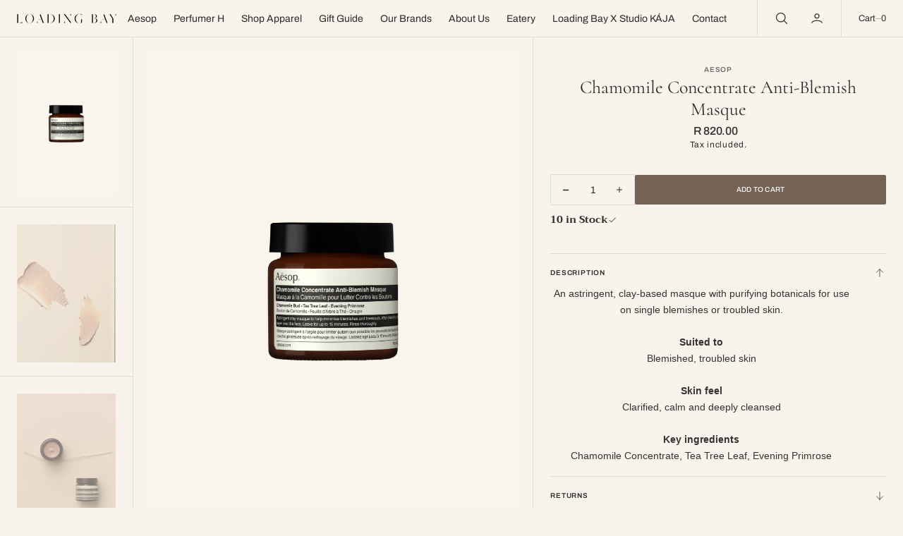

--- FILE ---
content_type: text/html; charset=utf-8
request_url: https://loadingbay.co.za/collections/treat-masque/products/chamomileconcentrateantiblemishmasque60ml
body_size: 36548
content:
<!doctype html>
<html
	class="no-js"
	data-scheme="light"
	lang="en"
	dir="ltr"
>
	<head>
		<meta charset="utf-8">
		<meta http-equiv="X-UA-Compatible" content="IE=edge">
		<meta name="viewport" content="width=device-width,initial-scale=1">
		<meta name="theme-color" content="">
		<link rel="canonical" href="https://loadingbay.co.za/products/chamomileconcentrateantiblemishmasque60ml">
		<link rel="preconnect" href="https://cdn.shopify.com" crossorigin><link
				rel="icon"
				type="image/png"
				href="//loadingbay.co.za/cdn/shop/files/Untitled_design_32x32.png?v=1746000786"
			><link rel="preconnect" href="https://fonts.shopifycdn.com" crossorigin><title>Chamomile Concentrate Anti-Blemish Masque</title>

		
			<meta name="description" content="An astringent, clay-based masque with purifying botanicals for use on single blemishes or troubled skin.Suited toBlemished, troubled skinSkin feelClarified, calm and deeply cleansedKey ingredientsChamomile Concentrate, Tea Tree Leaf, Evening Primrose">
		

		

<meta property="og:site_name" content="Loading Bay">
<meta property="og:url" content="https://loadingbay.co.za/products/chamomileconcentrateantiblemishmasque60ml">
<meta property="og:title" content="Chamomile Concentrate Anti-Blemish Masque">
<meta property="og:type" content="product">
<meta property="og:description" content="An astringent, clay-based masque with purifying botanicals for use on single blemishes or troubled skin.Suited toBlemished, troubled skinSkin feelClarified, calm and deeply cleansedKey ingredientsChamomile Concentrate, Tea Tree Leaf, Evening Primrose"><meta property="og:image" content="http://loadingbay.co.za/cdn/shop/files/Aesopproductimagesweb.zip-ChamomileConcentrateAnti-BlemishMasque.png?v=1749817806">
  <meta property="og:image:secure_url" content="https://loadingbay.co.za/cdn/shop/files/Aesopproductimagesweb.zip-ChamomileConcentrateAnti-BlemishMasque.png?v=1749817806">
  <meta property="og:image:width" content="2368">
  <meta property="og:image:height" content="3552"><meta property="og:price:amount" content="820.00">
  <meta property="og:price:currency" content="ZAR"><meta name="twitter:card" content="summary_large_image">
<meta name="twitter:title" content="Chamomile Concentrate Anti-Blemish Masque">
<meta name="twitter:description" content="An astringent, clay-based masque with purifying botanicals for use on single blemishes or troubled skin.Suited toBlemished, troubled skinSkin feelClarified, calm and deeply cleansedKey ingredientsChamomile Concentrate, Tea Tree Leaf, Evening Primrose">


		<script src="//loadingbay.co.za/cdn/shop/t/15/assets/constants.js?v=37383056447335370521768400602" defer="defer"></script>
		<script src="//loadingbay.co.za/cdn/shop/t/15/assets/pubsub.js?v=34180055027472970951768400615" defer="defer"></script>
		<script src="//loadingbay.co.za/cdn/shop/t/15/assets/global.js?v=45623785198861157761768400606" defer="defer"></script><script src="//loadingbay.co.za/cdn/shop/t/15/assets/quick-add.js?v=1020741033321619391768400615" defer="defer"></script>
			<script src="//loadingbay.co.za/cdn/shop/t/15/assets/product-form.js?v=100313019908052160311768400613" defer="defer"></script>
		

		<script>window.performance && window.performance.mark && window.performance.mark('shopify.content_for_header.start');</script><meta name="google-site-verification" content="wavztAQrb_T4eqD4hSmGqmDuEAOuhkegdimpswAYA9o">
<meta name="facebook-domain-verification" content="5qfzec9ypkaapz2sk9zkh24u3097ft">
<meta name="facebook-domain-verification" content="aw1p5q5l1vf9xgcm8jml9zr45v6mw6">
<meta id="shopify-digital-wallet" name="shopify-digital-wallet" content="/29630791759/digital_wallets/dialog">
<link rel="alternate" type="application/json+oembed" href="https://loadingbay.co.za/products/chamomileconcentrateantiblemishmasque60ml.oembed">
<script async="async" src="/checkouts/internal/preloads.js?locale=en-ZA"></script>
<script id="shopify-features" type="application/json">{"accessToken":"a861eeed06551988facaa8780197b843","betas":["rich-media-storefront-analytics"],"domain":"loadingbay.co.za","predictiveSearch":true,"shopId":29630791759,"locale":"en"}</script>
<script>var Shopify = Shopify || {};
Shopify.shop = "the-loading-bay.myshopify.com";
Shopify.locale = "en";
Shopify.currency = {"active":"ZAR","rate":"1.0"};
Shopify.country = "ZA";
Shopify.theme = {"name":"Jan 26 CURRENT: Updated copy of Nordic","id":142397014095,"schema_name":"Nordic","schema_version":"1.3.0","theme_store_id":2801,"role":"main"};
Shopify.theme.handle = "null";
Shopify.theme.style = {"id":null,"handle":null};
Shopify.cdnHost = "loadingbay.co.za/cdn";
Shopify.routes = Shopify.routes || {};
Shopify.routes.root = "/";</script>
<script type="module">!function(o){(o.Shopify=o.Shopify||{}).modules=!0}(window);</script>
<script>!function(o){function n(){var o=[];function n(){o.push(Array.prototype.slice.apply(arguments))}return n.q=o,n}var t=o.Shopify=o.Shopify||{};t.loadFeatures=n(),t.autoloadFeatures=n()}(window);</script>
<script id="shop-js-analytics" type="application/json">{"pageType":"product"}</script>
<script defer="defer" async type="module" src="//loadingbay.co.za/cdn/shopifycloud/shop-js/modules/v2/client.init-shop-cart-sync_WVOgQShq.en.esm.js"></script>
<script defer="defer" async type="module" src="//loadingbay.co.za/cdn/shopifycloud/shop-js/modules/v2/chunk.common_C_13GLB1.esm.js"></script>
<script defer="defer" async type="module" src="//loadingbay.co.za/cdn/shopifycloud/shop-js/modules/v2/chunk.modal_CLfMGd0m.esm.js"></script>
<script type="module">
  await import("//loadingbay.co.za/cdn/shopifycloud/shop-js/modules/v2/client.init-shop-cart-sync_WVOgQShq.en.esm.js");
await import("//loadingbay.co.za/cdn/shopifycloud/shop-js/modules/v2/chunk.common_C_13GLB1.esm.js");
await import("//loadingbay.co.za/cdn/shopifycloud/shop-js/modules/v2/chunk.modal_CLfMGd0m.esm.js");

  window.Shopify.SignInWithShop?.initShopCartSync?.({"fedCMEnabled":true,"windoidEnabled":true});

</script>
<script>(function() {
  var isLoaded = false;
  function asyncLoad() {
    if (isLoaded) return;
    isLoaded = true;
    var urls = ["https:\/\/cdn.nfcube.com\/instafeed-e915a331affd73e52494c0c663594b3a.js?shop=the-loading-bay.myshopify.com"];
    for (var i = 0; i < urls.length; i++) {
      var s = document.createElement('script');
      s.type = 'text/javascript';
      s.async = true;
      s.src = urls[i];
      var x = document.getElementsByTagName('script')[0];
      x.parentNode.insertBefore(s, x);
    }
  };
  if(window.attachEvent) {
    window.attachEvent('onload', asyncLoad);
  } else {
    window.addEventListener('load', asyncLoad, false);
  }
})();</script>
<script id="__st">var __st={"a":29630791759,"offset":7200,"reqid":"139f5067-4cc5-4345-8341-79a2d5a6d028-1769583980","pageurl":"loadingbay.co.za\/collections\/treat-masque\/products\/chamomileconcentrateantiblemishmasque60ml","u":"f47ac2226182","p":"product","rtyp":"product","rid":4686099447887};</script>
<script>window.ShopifyPaypalV4VisibilityTracking = true;</script>
<script id="captcha-bootstrap">!function(){'use strict';const t='contact',e='account',n='new_comment',o=[[t,t],['blogs',n],['comments',n],[t,'customer']],c=[[e,'customer_login'],[e,'guest_login'],[e,'recover_customer_password'],[e,'create_customer']],r=t=>t.map((([t,e])=>`form[action*='/${t}']:not([data-nocaptcha='true']) input[name='form_type'][value='${e}']`)).join(','),a=t=>()=>t?[...document.querySelectorAll(t)].map((t=>t.form)):[];function s(){const t=[...o],e=r(t);return a(e)}const i='password',u='form_key',d=['recaptcha-v3-token','g-recaptcha-response','h-captcha-response',i],f=()=>{try{return window.sessionStorage}catch{return}},m='__shopify_v',_=t=>t.elements[u];function p(t,e,n=!1){try{const o=window.sessionStorage,c=JSON.parse(o.getItem(e)),{data:r}=function(t){const{data:e,action:n}=t;return t[m]||n?{data:e,action:n}:{data:t,action:n}}(c);for(const[e,n]of Object.entries(r))t.elements[e]&&(t.elements[e].value=n);n&&o.removeItem(e)}catch(o){console.error('form repopulation failed',{error:o})}}const l='form_type',E='cptcha';function T(t){t.dataset[E]=!0}const w=window,h=w.document,L='Shopify',v='ce_forms',y='captcha';let A=!1;((t,e)=>{const n=(g='f06e6c50-85a8-45c8-87d0-21a2b65856fe',I='https://cdn.shopify.com/shopifycloud/storefront-forms-hcaptcha/ce_storefront_forms_captcha_hcaptcha.v1.5.2.iife.js',D={infoText:'Protected by hCaptcha',privacyText:'Privacy',termsText:'Terms'},(t,e,n)=>{const o=w[L][v],c=o.bindForm;if(c)return c(t,g,e,D).then(n);var r;o.q.push([[t,g,e,D],n]),r=I,A||(h.body.append(Object.assign(h.createElement('script'),{id:'captcha-provider',async:!0,src:r})),A=!0)});var g,I,D;w[L]=w[L]||{},w[L][v]=w[L][v]||{},w[L][v].q=[],w[L][y]=w[L][y]||{},w[L][y].protect=function(t,e){n(t,void 0,e),T(t)},Object.freeze(w[L][y]),function(t,e,n,w,h,L){const[v,y,A,g]=function(t,e,n){const i=e?o:[],u=t?c:[],d=[...i,...u],f=r(d),m=r(i),_=r(d.filter((([t,e])=>n.includes(e))));return[a(f),a(m),a(_),s()]}(w,h,L),I=t=>{const e=t.target;return e instanceof HTMLFormElement?e:e&&e.form},D=t=>v().includes(t);t.addEventListener('submit',(t=>{const e=I(t);if(!e)return;const n=D(e)&&!e.dataset.hcaptchaBound&&!e.dataset.recaptchaBound,o=_(e),c=g().includes(e)&&(!o||!o.value);(n||c)&&t.preventDefault(),c&&!n&&(function(t){try{if(!f())return;!function(t){const e=f();if(!e)return;const n=_(t);if(!n)return;const o=n.value;o&&e.removeItem(o)}(t);const e=Array.from(Array(32),(()=>Math.random().toString(36)[2])).join('');!function(t,e){_(t)||t.append(Object.assign(document.createElement('input'),{type:'hidden',name:u})),t.elements[u].value=e}(t,e),function(t,e){const n=f();if(!n)return;const o=[...t.querySelectorAll(`input[type='${i}']`)].map((({name:t})=>t)),c=[...d,...o],r={};for(const[a,s]of new FormData(t).entries())c.includes(a)||(r[a]=s);n.setItem(e,JSON.stringify({[m]:1,action:t.action,data:r}))}(t,e)}catch(e){console.error('failed to persist form',e)}}(e),e.submit())}));const S=(t,e)=>{t&&!t.dataset[E]&&(n(t,e.some((e=>e===t))),T(t))};for(const o of['focusin','change'])t.addEventListener(o,(t=>{const e=I(t);D(e)&&S(e,y())}));const B=e.get('form_key'),M=e.get(l),P=B&&M;t.addEventListener('DOMContentLoaded',(()=>{const t=y();if(P)for(const e of t)e.elements[l].value===M&&p(e,B);[...new Set([...A(),...v().filter((t=>'true'===t.dataset.shopifyCaptcha))])].forEach((e=>S(e,t)))}))}(h,new URLSearchParams(w.location.search),n,t,e,['guest_login'])})(!0,!0)}();</script>
<script integrity="sha256-4kQ18oKyAcykRKYeNunJcIwy7WH5gtpwJnB7kiuLZ1E=" data-source-attribution="shopify.loadfeatures" defer="defer" src="//loadingbay.co.za/cdn/shopifycloud/storefront/assets/storefront/load_feature-a0a9edcb.js" crossorigin="anonymous"></script>
<script data-source-attribution="shopify.dynamic_checkout.dynamic.init">var Shopify=Shopify||{};Shopify.PaymentButton=Shopify.PaymentButton||{isStorefrontPortableWallets:!0,init:function(){window.Shopify.PaymentButton.init=function(){};var t=document.createElement("script");t.src="https://loadingbay.co.za/cdn/shopifycloud/portable-wallets/latest/portable-wallets.en.js",t.type="module",document.head.appendChild(t)}};
</script>
<script data-source-attribution="shopify.dynamic_checkout.buyer_consent">
  function portableWalletsHideBuyerConsent(e){var t=document.getElementById("shopify-buyer-consent"),n=document.getElementById("shopify-subscription-policy-button");t&&n&&(t.classList.add("hidden"),t.setAttribute("aria-hidden","true"),n.removeEventListener("click",e))}function portableWalletsShowBuyerConsent(e){var t=document.getElementById("shopify-buyer-consent"),n=document.getElementById("shopify-subscription-policy-button");t&&n&&(t.classList.remove("hidden"),t.removeAttribute("aria-hidden"),n.addEventListener("click",e))}window.Shopify?.PaymentButton&&(window.Shopify.PaymentButton.hideBuyerConsent=portableWalletsHideBuyerConsent,window.Shopify.PaymentButton.showBuyerConsent=portableWalletsShowBuyerConsent);
</script>
<script data-source-attribution="shopify.dynamic_checkout.cart.bootstrap">document.addEventListener("DOMContentLoaded",(function(){function t(){return document.querySelector("shopify-accelerated-checkout-cart, shopify-accelerated-checkout")}if(t())Shopify.PaymentButton.init();else{new MutationObserver((function(e,n){t()&&(Shopify.PaymentButton.init(),n.disconnect())})).observe(document.body,{childList:!0,subtree:!0})}}));
</script>
<script id="sections-script" data-sections="main-product,header,footer" defer="defer" src="//loadingbay.co.za/cdn/shop/t/15/compiled_assets/scripts.js?v=2889"></script>
<script>window.performance && window.performance.mark && window.performance.mark('shopify.content_for_header.end');</script>
		
		

<style data-shopify>
	@font-face {
  font-family: Archivo;
  font-weight: 400;
  font-style: normal;
  font-display: swap;
  src: url("//loadingbay.co.za/cdn/fonts/archivo/archivo_n4.dc8d917cc69af0a65ae04d01fd8eeab28a3573c9.woff2") format("woff2"),
       url("//loadingbay.co.za/cdn/fonts/archivo/archivo_n4.bd6b9c34fdb81d7646836be8065ce3c80a2cc984.woff") format("woff");
}

	@font-face {
  font-family: Cormorant;
  font-weight: 400;
  font-style: normal;
  font-display: swap;
  src: url("//loadingbay.co.za/cdn/fonts/cormorant/cormorant_n4.bd66e8e0031690b46374315bd1c15a17a8dcd450.woff2") format("woff2"),
       url("//loadingbay.co.za/cdn/fonts/cormorant/cormorant_n4.e5604516683cb4cc166c001f2ff5f387255e3b45.woff") format("woff");
}

	@font-face {
  font-family: Archivo;
  font-weight: 500;
  font-style: normal;
  font-display: swap;
  src: url("//loadingbay.co.za/cdn/fonts/archivo/archivo_n5.272841b6d6b831864f7fecfa55541752bb399511.woff2") format("woff2"),
       url("//loadingbay.co.za/cdn/fonts/archivo/archivo_n5.27fb58a71a175084eb68e15500549a69fe15738e.woff") format("woff");
}

	@font-face {
  font-family: Trirong;
  font-weight: 700;
  font-style: normal;
  font-display: swap;
  src: url("//loadingbay.co.za/cdn/fonts/trirong/trirong_n7.a33ed6536f9a7c6d7a9d0b52e1e13fd44f544eff.woff2") format("woff2"),
       url("//loadingbay.co.za/cdn/fonts/trirong/trirong_n7.cdb88d0f8e5c427b393745c8cdeb8bc085cbacff.woff") format("woff");
}

	@font-face {
  font-family: Archivo;
  font-weight: 600;
  font-style: normal;
  font-display: swap;
  src: url("//loadingbay.co.za/cdn/fonts/archivo/archivo_n6.06ce7cb3e84f9557d04c35761e39e39ea101fb19.woff2") format("woff2"),
       url("//loadingbay.co.za/cdn/fonts/archivo/archivo_n6.5dd16bc207dfc6d25ca8472d89387d828f610453.woff") format("woff");
}

	@font-face {
  font-family: Archivo;
  font-weight: 600;
  font-style: normal;
  font-display: swap;
  src: url("//loadingbay.co.za/cdn/fonts/archivo/archivo_n6.06ce7cb3e84f9557d04c35761e39e39ea101fb19.woff2") format("woff2"),
       url("//loadingbay.co.za/cdn/fonts/archivo/archivo_n6.5dd16bc207dfc6d25ca8472d89387d828f610453.woff") format("woff");
}

	@font-face {
  font-family: Trirong;
  font-weight: 700;
  font-style: normal;
  font-display: swap;
  src: url("//loadingbay.co.za/cdn/fonts/trirong/trirong_n7.a33ed6536f9a7c6d7a9d0b52e1e13fd44f544eff.woff2") format("woff2"),
       url("//loadingbay.co.za/cdn/fonts/trirong/trirong_n7.cdb88d0f8e5c427b393745c8cdeb8bc085cbacff.woff") format("woff");
}

	@font-face {
  font-family: Archivo;
  font-weight: 400;
  font-style: normal;
  font-display: swap;
  src: url("//loadingbay.co.za/cdn/fonts/archivo/archivo_n4.dc8d917cc69af0a65ae04d01fd8eeab28a3573c9.woff2") format("woff2"),
       url("//loadingbay.co.za/cdn/fonts/archivo/archivo_n4.bd6b9c34fdb81d7646836be8065ce3c80a2cc984.woff") format("woff");
}

	@font-face {
  font-family: Archivo;
  font-weight: 400;
  font-style: normal;
  font-display: swap;
  src: url("//loadingbay.co.za/cdn/fonts/archivo/archivo_n4.dc8d917cc69af0a65ae04d01fd8eeab28a3573c9.woff2") format("woff2"),
       url("//loadingbay.co.za/cdn/fonts/archivo/archivo_n4.bd6b9c34fdb81d7646836be8065ce3c80a2cc984.woff") format("woff");
}

	
	
	@font-face {
  font-family: Archivo;
  font-weight: 300;
  font-style: normal;
  font-display: swap;
  src: url("//loadingbay.co.za/cdn/fonts/archivo/archivo_n3.e41bf5e25d9efc4add39f7a7e0066e680b0bb437.woff2") format("woff2"),
       url("//loadingbay.co.za/cdn/fonts/archivo/archivo_n3.97e202b300ff112a37bcdb6c4be2c4363973bc6f.woff") format("woff");
}

	@font-face {
  font-family: Archivo;
  font-weight: 400;
  font-style: normal;
  font-display: swap;
  src: url("//loadingbay.co.za/cdn/fonts/archivo/archivo_n4.dc8d917cc69af0a65ae04d01fd8eeab28a3573c9.woff2") format("woff2"),
       url("//loadingbay.co.za/cdn/fonts/archivo/archivo_n4.bd6b9c34fdb81d7646836be8065ce3c80a2cc984.woff") format("woff");
}

	@font-face {
  font-family: Archivo;
  font-weight: 500;
  font-style: normal;
  font-display: swap;
  src: url("//loadingbay.co.za/cdn/fonts/archivo/archivo_n5.272841b6d6b831864f7fecfa55541752bb399511.woff2") format("woff2"),
       url("//loadingbay.co.za/cdn/fonts/archivo/archivo_n5.27fb58a71a175084eb68e15500549a69fe15738e.woff") format("woff");
}

	@font-face {
  font-family: Archivo;
  font-weight: 700;
  font-style: normal;
  font-display: swap;
  src: url("//loadingbay.co.za/cdn/fonts/archivo/archivo_n7.651b020b3543640c100112be6f1c1b8e816c7f13.woff2") format("woff2"),
       url("//loadingbay.co.za/cdn/fonts/archivo/archivo_n7.7e9106d320e6594976a7dcb57957f3e712e83c96.woff") format("woff");
}

	@font-face {
  font-family: Cormorant;
  font-weight: 700;
  font-style: normal;
  font-display: swap;
  src: url("//loadingbay.co.za/cdn/fonts/cormorant/cormorant_n7.c51184f59f7d2caf4999bcef8df2fc4fc4444aec.woff2") format("woff2"),
       url("//loadingbay.co.za/cdn/fonts/cormorant/cormorant_n7.c9ca63ec9e4d37ba28b9518c6b06672c0f43cd49.woff") format("woff");
}

	@font-face {
  font-family: Archivo;
  font-weight: 400;
  font-style: italic;
  font-display: swap;
  src: url("//loadingbay.co.za/cdn/fonts/archivo/archivo_i4.37d8c4e02dc4f8e8b559f47082eb24a5c48c2908.woff2") format("woff2"),
       url("//loadingbay.co.za/cdn/fonts/archivo/archivo_i4.839d35d75c605237591e73815270f86ab696602c.woff") format("woff");
}

	@font-face {
  font-family: Cormorant;
  font-weight: 400;
  font-style: italic;
  font-display: swap;
  src: url("//loadingbay.co.za/cdn/fonts/cormorant/cormorant_i4.0b95f138bb9694e184a2ebaf079dd59cf448e2d3.woff2") format("woff2"),
       url("//loadingbay.co.za/cdn/fonts/cormorant/cormorant_i4.75684eb0a368d69688996f5f8e72c62747e6c249.woff") format("woff");
}

	@font-face {
  font-family: Archivo;
  font-weight: 700;
  font-style: italic;
  font-display: swap;
  src: url("//loadingbay.co.za/cdn/fonts/archivo/archivo_i7.3dc798c6f261b8341dd97dd5c78d97d457c63517.woff2") format("woff2"),
       url("//loadingbay.co.za/cdn/fonts/archivo/archivo_i7.3b65e9d326e7379bd5f15bcb927c5d533d950ff6.woff") format("woff");
}


	
		:root,
		[data-scheme=light] .color-background-1 {
			--color-background: 248,244,236;
--color-background-secondary: 242,238,227;

	--gradient-background: #f8f4ec;

--color-foreground: 43, 43, 43;
--color-foreground-secondary: 107, 107, 107;
--color-foreground-title: 43, 43, 43;
--menu-shadow-color: var(--color-foreground);
--color-button-text: 255, 255, 255;
--color-button-text-hover: 255, 255, 255;
--color-button: 116, 99, 85;
--color-button-hover: 43, 43, 43;

--color-button-secondary: 235, 230, 215;
--color-button-secondary-hover: 224, 221, 210;
--color-button-secondary-text: 116, 99, 85;
--color-button-secondary-text-hover: 116, 99, 85;

--color-button-tertiary-text: 116, 99, 85;
--color-button-tertiary-text-hover: 43, 43, 43;



--color-overlay: 0, 0, 0;
--color-border-input: 242, 238, 227;
--color-border-input-hover: 240, 236, 223;
--color-background-input: 242, 238, 227;
--color-background-input-hover: 240, 236, 223;
--color-border: 226, 221, 208;
--color-accent: 116, 99, 85;

--color-badge-text: 43, 43, 43;
--color-badge-background: 248, 244, 236;
--color-blog-slider-heading-hover : var(--color-button-hover);

--color-badge-sale-background: 6, 6, 6;
--color-badge-sale-text: 253, 253, 253;
--color-badge-soldout-background: 6, 6, 6;
--color-badge-soldout-text: 204, 204, 204;
--color-badge-custom-background: 253, 253, 253;
--color-badge-custom-text: 6, 6, 6;
		}
		@media (prefers-color-scheme: light) {
			:root,
			[data-scheme=auto] .color-background-1 {
				--color-background: 248,244,236;
--color-background-secondary: 242,238,227;

	--gradient-background: #f8f4ec;

--color-foreground: 43, 43, 43;
--color-foreground-secondary: 107, 107, 107;
--color-foreground-title: 43, 43, 43;
--menu-shadow-color: var(--color-foreground);
--color-button-text: 255, 255, 255;
--color-button-text-hover: 255, 255, 255;
--color-button: 116, 99, 85;
--color-button-hover: 43, 43, 43;

--color-button-secondary: 235, 230, 215;
--color-button-secondary-hover: 224, 221, 210;
--color-button-secondary-text: 116, 99, 85;
--color-button-secondary-text-hover: 116, 99, 85;

--color-button-tertiary-text: 116, 99, 85;
--color-button-tertiary-text-hover: 43, 43, 43;



--color-overlay: 0, 0, 0;
--color-border-input: 242, 238, 227;
--color-border-input-hover: 240, 236, 223;
--color-background-input: 242, 238, 227;
--color-background-input-hover: 240, 236, 223;
--color-border: 226, 221, 208;
--color-accent: 116, 99, 85;

--color-badge-text: 43, 43, 43;
--color-badge-background: 248, 244, 236;
--color-blog-slider-heading-hover : var(--color-button-hover);

--color-badge-sale-background: 6, 6, 6;
--color-badge-sale-text: 253, 253, 253;
--color-badge-soldout-background: 6, 6, 6;
--color-badge-soldout-text: 204, 204, 204;
--color-badge-custom-background: 253, 253, 253;
--color-badge-custom-text: 6, 6, 6;
			}
		}
		[data-scheme=dark],
			.color-inverse,
		[data-scheme=dark] .color-background-1 {
			
	--color-background: 30, 30, 30;
	--color-background-secondary: 16, 16, 16;
	--color-border-input: 44, 44, 44;
	--color-border-input-hover: 48, 48, 48;
	--color-background-input: 44, 44, 44;
	--color-background-input-hover: 48, 48, 48;


	--gradient-background: rgb(var(--color-background));

--color-blog-slider-heading-hover: 203, 211, 218;
--color-overlay: 31, 31, 31;
--color-foreground: 255, 255, 255;
--color-foreground-secondary: 255, 255, 255;
--color-foreground-title: 255, 255, 255;
--color-border: 53, 53, 53;
--color-link: 229, 229, 229;
--alpha-link: 0.5;
--color-button: 10, 10, 10;
--color-button-hover: 15, 15, 15;
--color-button-text: 255, 255, 255;
--color-button-text-hover: 255, 255, 255;
--color-button-secondary: 60, 60, 60;
--color-button-secondary-hover: 65, 65, 65;
--color-button-secondary-text: 255, 255, 255;
--color-button-secondary-text-hover: 255, 255, 255;
--color-button-tertiary: 15, 15, 15;
--color-button-tertiary-hover: 20, 20, 20;
--color-button-tertiary-text: 255, 255, 255;
--color-button-tertiary-text-hover: 255, 255, 255;
--alpha-button-background: 1;
--alpha-button-border: 1;
--color-social: 255, 255, 255;
--color-placeholder-input: 255, 255, 255;
--color-card-price-new: 229, 229, 229;
--color-card-price-old: 169, 169, 169;
--color-error-background: 0, 0, 0;
--color-title-text: 255, 255, 255;
--color-accent : 180, 180, 180;
--menu-shadow-color: 0,0,0;
--menu-shadow-alpha: 0.3;
--swiper-navigation-color: rgb(var(--color-foreground));
--swiper-pagination-color : rgb(var(--color-foreground));
		}
		@media (prefers-color-scheme: dark) {
			[data-scheme=auto],
			[data-scheme=auto] .color-background-1 {
				
	--color-background: 30, 30, 30;
	--color-background-secondary: 16, 16, 16;
	--color-border-input: 44, 44, 44;
	--color-border-input-hover: 48, 48, 48;
	--color-background-input: 44, 44, 44;
	--color-background-input-hover: 48, 48, 48;


	--gradient-background: rgb(var(--color-background));

--color-blog-slider-heading-hover: 203, 211, 218;
--color-overlay: 31, 31, 31;
--color-foreground: 255, 255, 255;
--color-foreground-secondary: 255, 255, 255;
--color-foreground-title: 255, 255, 255;
--color-border: 53, 53, 53;
--color-link: 229, 229, 229;
--alpha-link: 0.5;
--color-button: 10, 10, 10;
--color-button-hover: 15, 15, 15;
--color-button-text: 255, 255, 255;
--color-button-text-hover: 255, 255, 255;
--color-button-secondary: 60, 60, 60;
--color-button-secondary-hover: 65, 65, 65;
--color-button-secondary-text: 255, 255, 255;
--color-button-secondary-text-hover: 255, 255, 255;
--color-button-tertiary: 15, 15, 15;
--color-button-tertiary-hover: 20, 20, 20;
--color-button-tertiary-text: 255, 255, 255;
--color-button-tertiary-text-hover: 255, 255, 255;
--alpha-button-background: 1;
--alpha-button-border: 1;
--color-social: 255, 255, 255;
--color-placeholder-input: 255, 255, 255;
--color-card-price-new: 229, 229, 229;
--color-card-price-old: 169, 169, 169;
--color-error-background: 0, 0, 0;
--color-title-text: 255, 255, 255;
--color-accent : 180, 180, 180;
--menu-shadow-color: 0,0,0;
--menu-shadow-alpha: 0.3;
--swiper-navigation-color: rgb(var(--color-foreground));
--swiper-pagination-color : rgb(var(--color-foreground));
			}
		}

	
		
		[data-scheme=light] .color-background-2 {
			--color-background: 0,0,0;
--color-background-secondary: 0,0,0;

	--gradient-background: #000000;

--color-foreground: 255, 255, 255;
--color-foreground-secondary: 255, 255, 255;
--color-foreground-title: 255, 255, 255;
--menu-shadow-color: var(--color-foreground);
--color-button-text: 255, 255, 255;
--color-button-text-hover: 255, 255, 255;
--color-button: 116, 99, 85;
--color-button-hover: 43, 43, 43;

--color-button-secondary: 235, 230, 215;
--color-button-secondary-hover: 255, 255, 255;
--color-button-secondary-text: 116, 99, 85;
--color-button-secondary-text-hover: 116, 99, 85;

--color-button-tertiary-text: 255, 255, 255;
--color-button-tertiary-text-hover: 244, 244, 244;



--color-overlay: 0, 0, 0;
--color-border-input: 255, 255, 255;
--color-border-input-hover: 255, 255, 255;
--color-background-input: 255, 255, 255;
--color-background-input-hover: 251, 251, 251;
--color-border: 226, 221, 208;
--color-accent: 17, 50, 75;

--color-badge-text: 14, 40, 60;
--color-badge-background: 242, 244, 244;
--color-blog-slider-heading-hover : var(--color-button-hover);

--color-badge-sale-background: 6, 6, 6;
--color-badge-sale-text: 253, 253, 253;
--color-badge-soldout-background: 6, 6, 6;
--color-badge-soldout-text: 204, 204, 204;
--color-badge-custom-background: 253, 253, 253;
--color-badge-custom-text: 6, 6, 6;
		}
		@media (prefers-color-scheme: light) {
			
			[data-scheme=auto] .color-background-2 {
				--color-background: 0,0,0;
--color-background-secondary: 0,0,0;

	--gradient-background: #000000;

--color-foreground: 255, 255, 255;
--color-foreground-secondary: 255, 255, 255;
--color-foreground-title: 255, 255, 255;
--menu-shadow-color: var(--color-foreground);
--color-button-text: 255, 255, 255;
--color-button-text-hover: 255, 255, 255;
--color-button: 116, 99, 85;
--color-button-hover: 43, 43, 43;

--color-button-secondary: 235, 230, 215;
--color-button-secondary-hover: 255, 255, 255;
--color-button-secondary-text: 116, 99, 85;
--color-button-secondary-text-hover: 116, 99, 85;

--color-button-tertiary-text: 255, 255, 255;
--color-button-tertiary-text-hover: 244, 244, 244;



--color-overlay: 0, 0, 0;
--color-border-input: 255, 255, 255;
--color-border-input-hover: 255, 255, 255;
--color-background-input: 255, 255, 255;
--color-background-input-hover: 251, 251, 251;
--color-border: 226, 221, 208;
--color-accent: 17, 50, 75;

--color-badge-text: 14, 40, 60;
--color-badge-background: 242, 244, 244;
--color-blog-slider-heading-hover : var(--color-button-hover);

--color-badge-sale-background: 6, 6, 6;
--color-badge-sale-text: 253, 253, 253;
--color-badge-soldout-background: 6, 6, 6;
--color-badge-soldout-text: 204, 204, 204;
--color-badge-custom-background: 253, 253, 253;
--color-badge-custom-text: 6, 6, 6;
			}
		}
		
		[data-scheme=dark] .color-background-2 {
			
--color-background: 44, 44, 44;
--color-background-secondary: 31, 31, 31;
--color-border-input: 35, 35, 35;
--color-border-input-hover: 37, 37, 37;
--color-background-input: 35, 35, 35;
--color-background-input-hover:  37, 37, 37;


	--gradient-background: rgb(var(--color-background));

--color-blog-slider-heading-hover: 203, 211, 218;
--color-overlay: 31, 31, 31;
--color-foreground: 255, 255, 255;
--color-foreground-secondary: 255, 255, 255;
--color-foreground-title: 255, 255, 255;
--color-border: 53, 53, 53;
--color-link: 229, 229, 229;
--alpha-link: 0.5;
--color-button: 10, 10, 10;
--color-button-hover: 15, 15, 15;
--color-button-text: 255, 255, 255;
--color-button-text-hover: 255, 255, 255;
--color-button-secondary: 60, 60, 60;
--color-button-secondary-hover: 65, 65, 65;
--color-button-secondary-text: 255, 255, 255;
--color-button-secondary-text-hover: 255, 255, 255;
--color-button-tertiary: 15, 15, 15;
--color-button-tertiary-hover: 20, 20, 20;
--color-button-tertiary-text: 255, 255, 255;
--color-button-tertiary-text-hover: 255, 255, 255;
--alpha-button-background: 1;
--alpha-button-border: 1;
--color-social: 255, 255, 255;
--color-placeholder-input: 255, 255, 255;
--color-card-price-new: 229, 229, 229;
--color-card-price-old: 169, 169, 169;
--color-error-background: 0, 0, 0;
--color-title-text: 255, 255, 255;
--color-accent : 180, 180, 180;
--menu-shadow-color: 0,0,0;
--menu-shadow-alpha: 0.3;
--swiper-navigation-color: rgb(var(--color-foreground));
--swiper-pagination-color : rgb(var(--color-foreground));
		}
		@media (prefers-color-scheme: dark) {
			
			[data-scheme=auto] .color-background-2 {
				
--color-background: 44, 44, 44;
--color-background-secondary: 31, 31, 31;
--color-border-input: 35, 35, 35;
--color-border-input-hover: 37, 37, 37;
--color-background-input: 35, 35, 35;
--color-background-input-hover:  37, 37, 37;


	--gradient-background: rgb(var(--color-background));

--color-blog-slider-heading-hover: 203, 211, 218;
--color-overlay: 31, 31, 31;
--color-foreground: 255, 255, 255;
--color-foreground-secondary: 255, 255, 255;
--color-foreground-title: 255, 255, 255;
--color-border: 53, 53, 53;
--color-link: 229, 229, 229;
--alpha-link: 0.5;
--color-button: 10, 10, 10;
--color-button-hover: 15, 15, 15;
--color-button-text: 255, 255, 255;
--color-button-text-hover: 255, 255, 255;
--color-button-secondary: 60, 60, 60;
--color-button-secondary-hover: 65, 65, 65;
--color-button-secondary-text: 255, 255, 255;
--color-button-secondary-text-hover: 255, 255, 255;
--color-button-tertiary: 15, 15, 15;
--color-button-tertiary-hover: 20, 20, 20;
--color-button-tertiary-text: 255, 255, 255;
--color-button-tertiary-text-hover: 255, 255, 255;
--alpha-button-background: 1;
--alpha-button-border: 1;
--color-social: 255, 255, 255;
--color-placeholder-input: 255, 255, 255;
--color-card-price-new: 229, 229, 229;
--color-card-price-old: 169, 169, 169;
--color-error-background: 0, 0, 0;
--color-title-text: 255, 255, 255;
--color-accent : 180, 180, 180;
--menu-shadow-color: 0,0,0;
--menu-shadow-alpha: 0.3;
--swiper-navigation-color: rgb(var(--color-foreground));
--swiper-pagination-color : rgb(var(--color-foreground));
			}
		}

	
		
		[data-scheme=light] .color-background-3 {
			--color-background: 0,0,0;
--color-background-secondary: 0,0,0;

	--gradient-background: #000000;

--color-foreground: 255, 255, 255;
--color-foreground-secondary: 255, 255, 255;
--color-foreground-title: 255, 255, 255;
--menu-shadow-color: var(--color-foreground);
--color-button-text: 255, 255, 255;
--color-button-text-hover: 255, 255, 255;
--color-button: 116, 99, 85;
--color-button-hover: 43, 43, 43;

--color-button-secondary: 235, 230, 215;
--color-button-secondary-hover: 255, 255, 255;
--color-button-secondary-text: 116, 99, 85;
--color-button-secondary-text-hover: 116, 99, 85;

--color-button-tertiary-text: 255, 255, 255;
--color-button-tertiary-text-hover: 244, 244, 244;



--color-overlay: 37, 25, 8;
--color-border-input: 255, 255, 255;
--color-border-input-hover: 255, 255, 255;
--color-background-input: 255, 255, 255;
--color-background-input-hover: 251, 251, 251;
--color-border: 45, 45, 45;
--color-accent: 17, 50, 75;

--color-badge-text: 14, 40, 60;
--color-badge-background: 242, 244, 244;
--color-blog-slider-heading-hover : var(--color-button-hover);

--color-badge-sale-background: 6, 6, 6;
--color-badge-sale-text: 253, 253, 253;
--color-badge-soldout-background: 6, 6, 6;
--color-badge-soldout-text: 204, 204, 204;
--color-badge-custom-background: 253, 253, 253;
--color-badge-custom-text: 6, 6, 6;
		}
		@media (prefers-color-scheme: light) {
			
			[data-scheme=auto] .color-background-3 {
				--color-background: 0,0,0;
--color-background-secondary: 0,0,0;

	--gradient-background: #000000;

--color-foreground: 255, 255, 255;
--color-foreground-secondary: 255, 255, 255;
--color-foreground-title: 255, 255, 255;
--menu-shadow-color: var(--color-foreground);
--color-button-text: 255, 255, 255;
--color-button-text-hover: 255, 255, 255;
--color-button: 116, 99, 85;
--color-button-hover: 43, 43, 43;

--color-button-secondary: 235, 230, 215;
--color-button-secondary-hover: 255, 255, 255;
--color-button-secondary-text: 116, 99, 85;
--color-button-secondary-text-hover: 116, 99, 85;

--color-button-tertiary-text: 255, 255, 255;
--color-button-tertiary-text-hover: 244, 244, 244;



--color-overlay: 37, 25, 8;
--color-border-input: 255, 255, 255;
--color-border-input-hover: 255, 255, 255;
--color-background-input: 255, 255, 255;
--color-background-input-hover: 251, 251, 251;
--color-border: 45, 45, 45;
--color-accent: 17, 50, 75;

--color-badge-text: 14, 40, 60;
--color-badge-background: 242, 244, 244;
--color-blog-slider-heading-hover : var(--color-button-hover);

--color-badge-sale-background: 6, 6, 6;
--color-badge-sale-text: 253, 253, 253;
--color-badge-soldout-background: 6, 6, 6;
--color-badge-soldout-text: 204, 204, 204;
--color-badge-custom-background: 253, 253, 253;
--color-badge-custom-text: 6, 6, 6;
			}
		}
		
		[data-scheme=dark] .color-background-3 {
			
--color-background: 44, 44, 44;
--color-background-secondary: 31, 31, 31;
--color-border-input: 35, 35, 35;
--color-border-input-hover: 37, 37, 37;
--color-background-input: 35, 35, 35;
--color-background-input-hover:  37, 37, 37;


	--gradient-background: rgb(var(--color-background));

--color-blog-slider-heading-hover: 203, 211, 218;
--color-overlay: 31, 31, 31;
--color-foreground: 255, 255, 255;
--color-foreground-secondary: 255, 255, 255;
--color-foreground-title: 255, 255, 255;
--color-border: 53, 53, 53;
--color-link: 229, 229, 229;
--alpha-link: 0.5;
--color-button: 10, 10, 10;
--color-button-hover: 15, 15, 15;
--color-button-text: 255, 255, 255;
--color-button-text-hover: 255, 255, 255;
--color-button-secondary: 60, 60, 60;
--color-button-secondary-hover: 65, 65, 65;
--color-button-secondary-text: 255, 255, 255;
--color-button-secondary-text-hover: 255, 255, 255;
--color-button-tertiary: 15, 15, 15;
--color-button-tertiary-hover: 20, 20, 20;
--color-button-tertiary-text: 255, 255, 255;
--color-button-tertiary-text-hover: 255, 255, 255;
--alpha-button-background: 1;
--alpha-button-border: 1;
--color-social: 255, 255, 255;
--color-placeholder-input: 255, 255, 255;
--color-card-price-new: 229, 229, 229;
--color-card-price-old: 169, 169, 169;
--color-error-background: 0, 0, 0;
--color-title-text: 255, 255, 255;
--color-accent : 180, 180, 180;
--menu-shadow-color: 0,0,0;
--menu-shadow-alpha: 0.3;
--swiper-navigation-color: rgb(var(--color-foreground));
--swiper-pagination-color : rgb(var(--color-foreground));
		}
		@media (prefers-color-scheme: dark) {
			
			[data-scheme=auto] .color-background-3 {
				
--color-background: 44, 44, 44;
--color-background-secondary: 31, 31, 31;
--color-border-input: 35, 35, 35;
--color-border-input-hover: 37, 37, 37;
--color-background-input: 35, 35, 35;
--color-background-input-hover:  37, 37, 37;


	--gradient-background: rgb(var(--color-background));

--color-blog-slider-heading-hover: 203, 211, 218;
--color-overlay: 31, 31, 31;
--color-foreground: 255, 255, 255;
--color-foreground-secondary: 255, 255, 255;
--color-foreground-title: 255, 255, 255;
--color-border: 53, 53, 53;
--color-link: 229, 229, 229;
--alpha-link: 0.5;
--color-button: 10, 10, 10;
--color-button-hover: 15, 15, 15;
--color-button-text: 255, 255, 255;
--color-button-text-hover: 255, 255, 255;
--color-button-secondary: 60, 60, 60;
--color-button-secondary-hover: 65, 65, 65;
--color-button-secondary-text: 255, 255, 255;
--color-button-secondary-text-hover: 255, 255, 255;
--color-button-tertiary: 15, 15, 15;
--color-button-tertiary-hover: 20, 20, 20;
--color-button-tertiary-text: 255, 255, 255;
--color-button-tertiary-text-hover: 255, 255, 255;
--alpha-button-background: 1;
--alpha-button-border: 1;
--color-social: 255, 255, 255;
--color-placeholder-input: 255, 255, 255;
--color-card-price-new: 229, 229, 229;
--color-card-price-old: 169, 169, 169;
--color-error-background: 0, 0, 0;
--color-title-text: 255, 255, 255;
--color-accent : 180, 180, 180;
--menu-shadow-color: 0,0,0;
--menu-shadow-alpha: 0.3;
--swiper-navigation-color: rgb(var(--color-foreground));
--swiper-pagination-color : rgb(var(--color-foreground));
			}
		}

	
		
		[data-scheme=light] .color-scheme-3793c1aa-a198-4e61-9990-73acc8cbdeaf {
			--color-background: 240,236,223;
--color-background-secondary: 242,238,227;

	--gradient-background: #f0ecdf;

--color-foreground: 43, 43, 43;
--color-foreground-secondary: 107, 107, 107;
--color-foreground-title: 43, 43, 43;
--menu-shadow-color: var(--color-foreground);
--color-button-text: 255, 255, 255;
--color-button-text-hover: 255, 255, 255;
--color-button: 116, 99, 85;
--color-button-hover: 43, 43, 43;

--color-button-secondary: 235, 230, 215;
--color-button-secondary-hover: 224, 221, 210;
--color-button-secondary-text: 116, 99, 85;
--color-button-secondary-text-hover: 116, 99, 85;

--color-button-tertiary-text: 116, 99, 85;
--color-button-tertiary-text-hover: 43, 43, 43;



--color-overlay: 0, 0, 0;
--color-border-input: 242, 238, 227;
--color-border-input-hover: 240, 236, 223;
--color-background-input: 242, 238, 227;
--color-background-input-hover: 240, 236, 223;
--color-border: 224, 221, 210;
--color-accent: 116, 99, 85;

--color-badge-text: 43, 43, 43;
--color-badge-background: 248, 244, 236;
--color-blog-slider-heading-hover : var(--color-button-hover);

--color-badge-sale-background: 6, 6, 6;
--color-badge-sale-text: 253, 253, 253;
--color-badge-soldout-background: 6, 6, 6;
--color-badge-soldout-text: 204, 204, 204;
--color-badge-custom-background: 253, 253, 253;
--color-badge-custom-text: 6, 6, 6;
		}
		@media (prefers-color-scheme: light) {
			
			[data-scheme=auto] .color-scheme-3793c1aa-a198-4e61-9990-73acc8cbdeaf {
				--color-background: 240,236,223;
--color-background-secondary: 242,238,227;

	--gradient-background: #f0ecdf;

--color-foreground: 43, 43, 43;
--color-foreground-secondary: 107, 107, 107;
--color-foreground-title: 43, 43, 43;
--menu-shadow-color: var(--color-foreground);
--color-button-text: 255, 255, 255;
--color-button-text-hover: 255, 255, 255;
--color-button: 116, 99, 85;
--color-button-hover: 43, 43, 43;

--color-button-secondary: 235, 230, 215;
--color-button-secondary-hover: 224, 221, 210;
--color-button-secondary-text: 116, 99, 85;
--color-button-secondary-text-hover: 116, 99, 85;

--color-button-tertiary-text: 116, 99, 85;
--color-button-tertiary-text-hover: 43, 43, 43;



--color-overlay: 0, 0, 0;
--color-border-input: 242, 238, 227;
--color-border-input-hover: 240, 236, 223;
--color-background-input: 242, 238, 227;
--color-background-input-hover: 240, 236, 223;
--color-border: 224, 221, 210;
--color-accent: 116, 99, 85;

--color-badge-text: 43, 43, 43;
--color-badge-background: 248, 244, 236;
--color-blog-slider-heading-hover : var(--color-button-hover);

--color-badge-sale-background: 6, 6, 6;
--color-badge-sale-text: 253, 253, 253;
--color-badge-soldout-background: 6, 6, 6;
--color-badge-soldout-text: 204, 204, 204;
--color-badge-custom-background: 253, 253, 253;
--color-badge-custom-text: 6, 6, 6;
			}
		}
		
		[data-scheme=dark] .color-scheme-3793c1aa-a198-4e61-9990-73acc8cbdeaf {
			
--color-background: 44, 44, 44;
--color-background-secondary: 31, 31, 31;
--color-border-input: 35, 35, 35;
--color-border-input-hover: 37, 37, 37;
--color-background-input: 35, 35, 35;
--color-background-input-hover:  37, 37, 37;


	--gradient-background: rgb(var(--color-background));

--color-blog-slider-heading-hover: 203, 211, 218;
--color-overlay: 31, 31, 31;
--color-foreground: 255, 255, 255;
--color-foreground-secondary: 255, 255, 255;
--color-foreground-title: 255, 255, 255;
--color-border: 53, 53, 53;
--color-link: 229, 229, 229;
--alpha-link: 0.5;
--color-button: 10, 10, 10;
--color-button-hover: 15, 15, 15;
--color-button-text: 255, 255, 255;
--color-button-text-hover: 255, 255, 255;
--color-button-secondary: 60, 60, 60;
--color-button-secondary-hover: 65, 65, 65;
--color-button-secondary-text: 255, 255, 255;
--color-button-secondary-text-hover: 255, 255, 255;
--color-button-tertiary: 15, 15, 15;
--color-button-tertiary-hover: 20, 20, 20;
--color-button-tertiary-text: 255, 255, 255;
--color-button-tertiary-text-hover: 255, 255, 255;
--alpha-button-background: 1;
--alpha-button-border: 1;
--color-social: 255, 255, 255;
--color-placeholder-input: 255, 255, 255;
--color-card-price-new: 229, 229, 229;
--color-card-price-old: 169, 169, 169;
--color-error-background: 0, 0, 0;
--color-title-text: 255, 255, 255;
--color-accent : 180, 180, 180;
--menu-shadow-color: 0,0,0;
--menu-shadow-alpha: 0.3;
--swiper-navigation-color: rgb(var(--color-foreground));
--swiper-pagination-color : rgb(var(--color-foreground));
		}
		@media (prefers-color-scheme: dark) {
			
			[data-scheme=auto] .color-scheme-3793c1aa-a198-4e61-9990-73acc8cbdeaf {
				
--color-background: 44, 44, 44;
--color-background-secondary: 31, 31, 31;
--color-border-input: 35, 35, 35;
--color-border-input-hover: 37, 37, 37;
--color-background-input: 35, 35, 35;
--color-background-input-hover:  37, 37, 37;


	--gradient-background: rgb(var(--color-background));

--color-blog-slider-heading-hover: 203, 211, 218;
--color-overlay: 31, 31, 31;
--color-foreground: 255, 255, 255;
--color-foreground-secondary: 255, 255, 255;
--color-foreground-title: 255, 255, 255;
--color-border: 53, 53, 53;
--color-link: 229, 229, 229;
--alpha-link: 0.5;
--color-button: 10, 10, 10;
--color-button-hover: 15, 15, 15;
--color-button-text: 255, 255, 255;
--color-button-text-hover: 255, 255, 255;
--color-button-secondary: 60, 60, 60;
--color-button-secondary-hover: 65, 65, 65;
--color-button-secondary-text: 255, 255, 255;
--color-button-secondary-text-hover: 255, 255, 255;
--color-button-tertiary: 15, 15, 15;
--color-button-tertiary-hover: 20, 20, 20;
--color-button-tertiary-text: 255, 255, 255;
--color-button-tertiary-text-hover: 255, 255, 255;
--alpha-button-background: 1;
--alpha-button-border: 1;
--color-social: 255, 255, 255;
--color-placeholder-input: 255, 255, 255;
--color-card-price-new: 229, 229, 229;
--color-card-price-old: 169, 169, 169;
--color-error-background: 0, 0, 0;
--color-title-text: 255, 255, 255;
--color-accent : 180, 180, 180;
--menu-shadow-color: 0,0,0;
--menu-shadow-alpha: 0.3;
--swiper-navigation-color: rgb(var(--color-foreground));
--swiper-pagination-color : rgb(var(--color-foreground));
			}
		}

	

	body, .color-background-1, .color-background-2, .color-background-3, .color-scheme-3793c1aa-a198-4e61-9990-73acc8cbdeaf {
		color: rgba(var(--color-foreground));
		background-color: rgb(var(--color-background));
	}

	:root {
		--announcement-height: 0px;
		--header-height: 0px;
		--breadcrumbs-height: 0px;

		--spaced-section: 5rem;

		--font-body-family: Archivo, sans-serif;
		--font-body-style: normal;
		--font-body-weight: 400;

		--font-body-scale: 1.6;
		--font-body-scale-xs: 1.4;
		--font-body-scale-s: 1.6;
		--font-body-scale-l: 1.6;
		--font-body-letter-spacing: 0em;
		--font-body-line-height: 1.4;

		--font-heading-family: Cormorant, serif;
		--font-heading-style: normal;
		--font-heading-weight: 400;
		--font-heading-letter-spacing: 0em;
		--font-heading-line-height: 1.2;
		--font-heading-text-transform: none;

		--font-subtitle-family: Archivo, sans-serif;
		--font-subtitle-style: normal;
		--font-subtitle-weight: 600;
		--font-subtitle-text-transform: uppercase;
		--font-subtitle-scale: 1.0;
		--font-subtitle-letter-spacing: 0.8em;

		--font-heading-h1-scale: 1.03;
		--font-heading-h2-scale: 1.05;
		--font-heading-h3-scale: 1.0;
		--font-heading-h4-scale: 1.08;
		--font-heading-h5-scale: 1.11;
		--font-heading-h6-scale: 1.13;

		--font-heading-card-family: Archivo, sans-serif;
		--font-heading-card-style: normal;
		--font-heading-card-weight: 600;
		--font-text-card-family: Archivo, sans-serif;
		--font-text-card-style: normal;
		--font-text-card-weight: 500;
		
		--font-card-text-transform: capitalize;
		--font-heading-card-scale: 1.0;
		--font-text-card-scale: 1.0;

		--font-button-family: Archivo, sans-serif;
		--font-button-style: normal;
		--font-button-weight: 500;
		--font-button-text-transform: uppercase;

		--font-button-family: Archivo, sans-serif;
		--font-button-style: normal;
		--font-button-weight: 500;
		--font-button-text-transform: uppercase;
		--font-button-scale: 1.0;
		--font-button-letter-spacing: 0.2em;
		
		--font-badge-family: Trirong, serif;
		--font-badge-style: normal;
		--font-badge-weight: 700;
		--font-badge-text-transform: none;
		--font-badge-scale: 1.4;
		--font-badge-letter-spacing: 0em;

		--font-header-menu-family: Archivo, sans-serif;
		--font-header-menu-style: normal;
		--font-header-menu-weight: 400;
		--font-header-menu-link-scale: 1.4;
		--font-header-menu-text-transform: capitalize;
		--font-header-menu-letter-spacing: 0em;

		--font-footer-menu-family: Archivo, sans-serif;
		--font-footer-menu-style: normal;
		--font-footer-menu-weight: 400;
		--font-footer-menu-scale: 1.4;
		--font-footer-menu-text-transform: capitalize;
		--font-footer-menu-letter-spacing: 0em;

		--font-popups-heading-family: , ;
		--font-popups-heading-style: ;
		--font-popups-heading-weight: ;
		--font-popups-text-family: , ;
		--font-popups-text-style: ;
		--font-popups-text-weight: ;
		--font-popup-heading-scale: 0.0;
		--font-popup-desc-scale: 0.0;
		--font-popup-text-scale: 0.0;
		--font-notification-heading-scale: 0.0;
		--font-notification-text-scale: 0.0;

		--border-radius-button: 2px;
		--payment-terms-background-color: ;
		--color-card-price-new: , , ;
		--color-card-price-old: , , ;

		--border-radius-media: 2px;
	}

	@media screen and (min-width: 990px) {
		:root {
			--spaced-section: 16rem;
		}
	}
	*,
	*::before,
	*::after {
		box-sizing: inherit;
	}

	html {
		box-sizing: border-box;
		font-size: 10px;
		height: 100%;
	}

	body {
		position: relative;
		display: flex;
		flex-direction: column;
		/*grid-template-rows: auto auto 1fr auto;
		grid-template-columns: 100%;*/
		min-height: 100%;
		margin: 0;
		font-size: 1.6rem;
		line-height: 1.5;
		font-family: var(--font-body-family);
		font-style: var(--font-body-style);
		font-weight: var(--font-body-weight);
		overflow-x: hidden;
	}
	@media screen and (min-width: 750px) {
		body {	
			font-size: calc(var(--font-body-scale) * 1rem);
		}
	}
	.shopify-section-group-footer-group {
		margin-top: auto;
	}
</style>

		
		<link href="//loadingbay.co.za/cdn/shop/t/15/assets/swiper-bundle.min.css?v=67104566617031410831768400630" rel="stylesheet" type="text/css" media="all" />
		<link href="//loadingbay.co.za/cdn/shop/t/15/assets/base.css?v=111995784071244012251768400592" rel="stylesheet" type="text/css" media="all" /><link
				rel="stylesheet"
				href="//loadingbay.co.za/cdn/shop/t/15/assets/component-predictive-search.css?v=32979631811410016791768400600"
				media="print"
				onload="this.media='all'"
			><link
				rel="preload"
				as="font"
				href="//loadingbay.co.za/cdn/fonts/archivo/archivo_n4.dc8d917cc69af0a65ae04d01fd8eeab28a3573c9.woff2"
				type="font/woff2"
				crossorigin
			><link
				rel="preload"
				as="font"
				href="//loadingbay.co.za/cdn/fonts/cormorant/cormorant_n4.bd66e8e0031690b46374315bd1c15a17a8dcd450.woff2"
				type="font/woff2"
				crossorigin
			><script>
			document.documentElement.className =
				document.documentElement.className.replace('no-js', 'js');
			if (Shopify.designMode) {
				document.documentElement.classList.add('shopify-design-mode');
			}
		</script>

		<script src="//loadingbay.co.za/cdn/shop/t/15/assets/jquery-3.6.0.js?v=184217876181003224711768400608" defer="defer"></script>
		<script
			src="//loadingbay.co.za/cdn/shop/t/15/assets/swiper-bundle.min.js?v=91266435261445688101768400630"
			defer="defer"
		></script>
		<script src="//loadingbay.co.za/cdn/shop/t/15/assets/gsap.min.js?v=7945211475339172311768400607" defer="defer"></script>
		<script
			src="//loadingbay.co.za/cdn/shop/t/15/assets/ScrollTrigger.min.js?v=66501933754752109161768400616"
			defer="defer"
		></script><script src="//loadingbay.co.za/cdn/shop/t/15/assets/search-modal.js?v=132131605931268813371768400617" defer="defer"></script><script src="//loadingbay.co.za/cdn/shop/t/15/assets/popup.js?v=138630055112936120541768400611" defer="defer"></script>
		
			<script src="//loadingbay.co.za/cdn/shop/t/15/assets/scroll-top.js?v=73974073077403767751768400616" defer="defer"></script>
		
		
			<script src="//loadingbay.co.za/cdn/shop/t/15/assets/product-card.js?v=62315234464512371741768400612" defer="defer"></script>
		

		<script>
			let cscoDarkMode = {};

			(function () {
				const body = document.querySelector('html[data-scheme]');

				cscoDarkMode = {
					init: function (e) {
						this.initMode(e);
						window
							.matchMedia('(prefers-color-scheme: dark)')
							.addListener((e) => {
								this.initMode(e);
							});

						window.addEventListener('load', () => {
							document.querySelectorAll('.header__toggle-scheme').forEach(el => {
								el.addEventListener('click', (e) => {
									e.preventDefault();
									if ('auto' === body.getAttribute('data-scheme')) {
										if (
											window.matchMedia('(prefers-color-scheme: dark)').matches
										) {
											cscoDarkMode.changeScheme('light', true);
										} else if (
											window.matchMedia('(prefers-color-scheme: light)').matches
										) {
											cscoDarkMode.changeScheme('dark', true);
										}
									} else {
										if ('dark' === body.getAttribute('data-scheme')) {
											cscoDarkMode.changeScheme('light', true);
										} else {
											cscoDarkMode.changeScheme('dark', true);
										}
									}
								});
							})
						});
					},
					initMode: function (e) {
						let siteScheme = false;
						switch (
							'light' // Field. User’s system preference.
						) {
							case 'dark':
								siteScheme = 'dark';
								break;
							case 'light':
								siteScheme = 'light';
								break;
							case 'system':
								siteScheme = 'auto';
								break;
						}
						if (siteScheme && siteScheme !== body.getAttribute('data-scheme')) {
							this.changeScheme(siteScheme, false);
						}
					},
					changeScheme: function (siteScheme, cookie) {
						body.classList.add('scheme-toggled');
						body.setAttribute('data-scheme', siteScheme);
						if (cookie) {
							localStorage.setItem('_color_schema', siteScheme);
						}
						setTimeout(() => {
							body.classList.remove('scheme-toggled');
						}, 100);
					},
				};
			})();

			cscoDarkMode.init();

			document.addEventListener('shopify:section:load', function () {
				setTimeout(() => {
					cscoDarkMode.init();
				}, 100);
			});
		</script>
	<link href="https://monorail-edge.shopifysvc.com" rel="dns-prefetch">
<script>(function(){if ("sendBeacon" in navigator && "performance" in window) {try {var session_token_from_headers = performance.getEntriesByType('navigation')[0].serverTiming.find(x => x.name == '_s').description;} catch {var session_token_from_headers = undefined;}var session_cookie_matches = document.cookie.match(/_shopify_s=([^;]*)/);var session_token_from_cookie = session_cookie_matches && session_cookie_matches.length === 2 ? session_cookie_matches[1] : "";var session_token = session_token_from_headers || session_token_from_cookie || "";function handle_abandonment_event(e) {var entries = performance.getEntries().filter(function(entry) {return /monorail-edge.shopifysvc.com/.test(entry.name);});if (!window.abandonment_tracked && entries.length === 0) {window.abandonment_tracked = true;var currentMs = Date.now();var navigation_start = performance.timing.navigationStart;var payload = {shop_id: 29630791759,url: window.location.href,navigation_start,duration: currentMs - navigation_start,session_token,page_type: "product"};window.navigator.sendBeacon("https://monorail-edge.shopifysvc.com/v1/produce", JSON.stringify({schema_id: "online_store_buyer_site_abandonment/1.1",payload: payload,metadata: {event_created_at_ms: currentMs,event_sent_at_ms: currentMs}}));}}window.addEventListener('pagehide', handle_abandonment_event);}}());</script>
<script id="web-pixels-manager-setup">(function e(e,d,r,n,o){if(void 0===o&&(o={}),!Boolean(null===(a=null===(i=window.Shopify)||void 0===i?void 0:i.analytics)||void 0===a?void 0:a.replayQueue)){var i,a;window.Shopify=window.Shopify||{};var t=window.Shopify;t.analytics=t.analytics||{};var s=t.analytics;s.replayQueue=[],s.publish=function(e,d,r){return s.replayQueue.push([e,d,r]),!0};try{self.performance.mark("wpm:start")}catch(e){}var l=function(){var e={modern:/Edge?\/(1{2}[4-9]|1[2-9]\d|[2-9]\d{2}|\d{4,})\.\d+(\.\d+|)|Firefox\/(1{2}[4-9]|1[2-9]\d|[2-9]\d{2}|\d{4,})\.\d+(\.\d+|)|Chrom(ium|e)\/(9{2}|\d{3,})\.\d+(\.\d+|)|(Maci|X1{2}).+ Version\/(15\.\d+|(1[6-9]|[2-9]\d|\d{3,})\.\d+)([,.]\d+|)( \(\w+\)|)( Mobile\/\w+|) Safari\/|Chrome.+OPR\/(9{2}|\d{3,})\.\d+\.\d+|(CPU[ +]OS|iPhone[ +]OS|CPU[ +]iPhone|CPU IPhone OS|CPU iPad OS)[ +]+(15[._]\d+|(1[6-9]|[2-9]\d|\d{3,})[._]\d+)([._]\d+|)|Android:?[ /-](13[3-9]|1[4-9]\d|[2-9]\d{2}|\d{4,})(\.\d+|)(\.\d+|)|Android.+Firefox\/(13[5-9]|1[4-9]\d|[2-9]\d{2}|\d{4,})\.\d+(\.\d+|)|Android.+Chrom(ium|e)\/(13[3-9]|1[4-9]\d|[2-9]\d{2}|\d{4,})\.\d+(\.\d+|)|SamsungBrowser\/([2-9]\d|\d{3,})\.\d+/,legacy:/Edge?\/(1[6-9]|[2-9]\d|\d{3,})\.\d+(\.\d+|)|Firefox\/(5[4-9]|[6-9]\d|\d{3,})\.\d+(\.\d+|)|Chrom(ium|e)\/(5[1-9]|[6-9]\d|\d{3,})\.\d+(\.\d+|)([\d.]+$|.*Safari\/(?![\d.]+ Edge\/[\d.]+$))|(Maci|X1{2}).+ Version\/(10\.\d+|(1[1-9]|[2-9]\d|\d{3,})\.\d+)([,.]\d+|)( \(\w+\)|)( Mobile\/\w+|) Safari\/|Chrome.+OPR\/(3[89]|[4-9]\d|\d{3,})\.\d+\.\d+|(CPU[ +]OS|iPhone[ +]OS|CPU[ +]iPhone|CPU IPhone OS|CPU iPad OS)[ +]+(10[._]\d+|(1[1-9]|[2-9]\d|\d{3,})[._]\d+)([._]\d+|)|Android:?[ /-](13[3-9]|1[4-9]\d|[2-9]\d{2}|\d{4,})(\.\d+|)(\.\d+|)|Mobile Safari.+OPR\/([89]\d|\d{3,})\.\d+\.\d+|Android.+Firefox\/(13[5-9]|1[4-9]\d|[2-9]\d{2}|\d{4,})\.\d+(\.\d+|)|Android.+Chrom(ium|e)\/(13[3-9]|1[4-9]\d|[2-9]\d{2}|\d{4,})\.\d+(\.\d+|)|Android.+(UC? ?Browser|UCWEB|U3)[ /]?(15\.([5-9]|\d{2,})|(1[6-9]|[2-9]\d|\d{3,})\.\d+)\.\d+|SamsungBrowser\/(5\.\d+|([6-9]|\d{2,})\.\d+)|Android.+MQ{2}Browser\/(14(\.(9|\d{2,})|)|(1[5-9]|[2-9]\d|\d{3,})(\.\d+|))(\.\d+|)|K[Aa][Ii]OS\/(3\.\d+|([4-9]|\d{2,})\.\d+)(\.\d+|)/},d=e.modern,r=e.legacy,n=navigator.userAgent;return n.match(d)?"modern":n.match(r)?"legacy":"unknown"}(),u="modern"===l?"modern":"legacy",c=(null!=n?n:{modern:"",legacy:""})[u],f=function(e){return[e.baseUrl,"/wpm","/b",e.hashVersion,"modern"===e.buildTarget?"m":"l",".js"].join("")}({baseUrl:d,hashVersion:r,buildTarget:u}),m=function(e){var d=e.version,r=e.bundleTarget,n=e.surface,o=e.pageUrl,i=e.monorailEndpoint;return{emit:function(e){var a=e.status,t=e.errorMsg,s=(new Date).getTime(),l=JSON.stringify({metadata:{event_sent_at_ms:s},events:[{schema_id:"web_pixels_manager_load/3.1",payload:{version:d,bundle_target:r,page_url:o,status:a,surface:n,error_msg:t},metadata:{event_created_at_ms:s}}]});if(!i)return console&&console.warn&&console.warn("[Web Pixels Manager] No Monorail endpoint provided, skipping logging."),!1;try{return self.navigator.sendBeacon.bind(self.navigator)(i,l)}catch(e){}var u=new XMLHttpRequest;try{return u.open("POST",i,!0),u.setRequestHeader("Content-Type","text/plain"),u.send(l),!0}catch(e){return console&&console.warn&&console.warn("[Web Pixels Manager] Got an unhandled error while logging to Monorail."),!1}}}}({version:r,bundleTarget:l,surface:e.surface,pageUrl:self.location.href,monorailEndpoint:e.monorailEndpoint});try{o.browserTarget=l,function(e){var d=e.src,r=e.async,n=void 0===r||r,o=e.onload,i=e.onerror,a=e.sri,t=e.scriptDataAttributes,s=void 0===t?{}:t,l=document.createElement("script"),u=document.querySelector("head"),c=document.querySelector("body");if(l.async=n,l.src=d,a&&(l.integrity=a,l.crossOrigin="anonymous"),s)for(var f in s)if(Object.prototype.hasOwnProperty.call(s,f))try{l.dataset[f]=s[f]}catch(e){}if(o&&l.addEventListener("load",o),i&&l.addEventListener("error",i),u)u.appendChild(l);else{if(!c)throw new Error("Did not find a head or body element to append the script");c.appendChild(l)}}({src:f,async:!0,onload:function(){if(!function(){var e,d;return Boolean(null===(d=null===(e=window.Shopify)||void 0===e?void 0:e.analytics)||void 0===d?void 0:d.initialized)}()){var d=window.webPixelsManager.init(e)||void 0;if(d){var r=window.Shopify.analytics;r.replayQueue.forEach((function(e){var r=e[0],n=e[1],o=e[2];d.publishCustomEvent(r,n,o)})),r.replayQueue=[],r.publish=d.publishCustomEvent,r.visitor=d.visitor,r.initialized=!0}}},onerror:function(){return m.emit({status:"failed",errorMsg:"".concat(f," has failed to load")})},sri:function(e){var d=/^sha384-[A-Za-z0-9+/=]+$/;return"string"==typeof e&&d.test(e)}(c)?c:"",scriptDataAttributes:o}),m.emit({status:"loading"})}catch(e){m.emit({status:"failed",errorMsg:(null==e?void 0:e.message)||"Unknown error"})}}})({shopId: 29630791759,storefrontBaseUrl: "https://loadingbay.co.za",extensionsBaseUrl: "https://extensions.shopifycdn.com/cdn/shopifycloud/web-pixels-manager",monorailEndpoint: "https://monorail-edge.shopifysvc.com/unstable/produce_batch",surface: "storefront-renderer",enabledBetaFlags: ["2dca8a86"],webPixelsConfigList: [{"id":"1385300047","configuration":"{\"config\":\"{\\\"google_tag_ids\\\":[\\\"G-HX67HQF17J\\\",\\\"AW-17034025723\\\",\\\"GT-KD2WTNQL\\\"],\\\"target_country\\\":\\\"ZA\\\",\\\"gtag_events\\\":[{\\\"type\\\":\\\"search\\\",\\\"action_label\\\":[\\\"G-HX67HQF17J\\\",\\\"AW-17034025723\\\/YcYICOTazL0aEPu1uro_\\\",\\\"AW-17034025723\\\"]},{\\\"type\\\":\\\"begin_checkout\\\",\\\"action_label\\\":[\\\"G-HX67HQF17J\\\",\\\"AW-17034025723\\\/5i1PCNjazL0aEPu1uro_\\\",\\\"AW-17034025723\\\"]},{\\\"type\\\":\\\"view_item\\\",\\\"action_label\\\":[\\\"G-HX67HQF17J\\\",\\\"AW-17034025723\\\/p9gSCOHazL0aEPu1uro_\\\",\\\"MC-6539HM35XR\\\",\\\"AW-17034025723\\\"]},{\\\"type\\\":\\\"purchase\\\",\\\"action_label\\\":[\\\"G-HX67HQF17J\\\",\\\"AW-17034025723\\\/YRJRCN3ZzL0aEPu1uro_\\\",\\\"MC-6539HM35XR\\\",\\\"AW-17034025723\\\"]},{\\\"type\\\":\\\"page_view\\\",\\\"action_label\\\":[\\\"G-HX67HQF17J\\\",\\\"AW-17034025723\\\/WGUtCN7azL0aEPu1uro_\\\",\\\"MC-6539HM35XR\\\",\\\"AW-17034025723\\\"]},{\\\"type\\\":\\\"add_payment_info\\\",\\\"action_label\\\":[\\\"G-HX67HQF17J\\\",\\\"AW-17034025723\\\/7RaQCOfazL0aEPu1uro_\\\",\\\"AW-17034025723\\\"]},{\\\"type\\\":\\\"add_to_cart\\\",\\\"action_label\\\":[\\\"G-HX67HQF17J\\\",\\\"AW-17034025723\\\/WXkjCNvazL0aEPu1uro_\\\",\\\"AW-17034025723\\\"]}],\\\"enable_monitoring_mode\\\":false}\"}","eventPayloadVersion":"v1","runtimeContext":"OPEN","scriptVersion":"b2a88bafab3e21179ed38636efcd8a93","type":"APP","apiClientId":1780363,"privacyPurposes":[],"dataSharingAdjustments":{"protectedCustomerApprovalScopes":["read_customer_address","read_customer_email","read_customer_name","read_customer_personal_data","read_customer_phone"]}},{"id":"156827727","configuration":"{\"pixel_id\":\"1022022515040883\",\"pixel_type\":\"facebook_pixel\",\"metaapp_system_user_token\":\"-\"}","eventPayloadVersion":"v1","runtimeContext":"OPEN","scriptVersion":"ca16bc87fe92b6042fbaa3acc2fbdaa6","type":"APP","apiClientId":2329312,"privacyPurposes":["ANALYTICS","MARKETING","SALE_OF_DATA"],"dataSharingAdjustments":{"protectedCustomerApprovalScopes":["read_customer_address","read_customer_email","read_customer_name","read_customer_personal_data","read_customer_phone"]}},{"id":"shopify-app-pixel","configuration":"{}","eventPayloadVersion":"v1","runtimeContext":"STRICT","scriptVersion":"0450","apiClientId":"shopify-pixel","type":"APP","privacyPurposes":["ANALYTICS","MARKETING"]},{"id":"shopify-custom-pixel","eventPayloadVersion":"v1","runtimeContext":"LAX","scriptVersion":"0450","apiClientId":"shopify-pixel","type":"CUSTOM","privacyPurposes":["ANALYTICS","MARKETING"]}],isMerchantRequest: false,initData: {"shop":{"name":"Loading Bay","paymentSettings":{"currencyCode":"ZAR"},"myshopifyDomain":"the-loading-bay.myshopify.com","countryCode":"ZA","storefrontUrl":"https:\/\/loadingbay.co.za"},"customer":null,"cart":null,"checkout":null,"productVariants":[{"price":{"amount":820.0,"currencyCode":"ZAR"},"product":{"title":"Chamomile Concentrate Anti-Blemish Masque","vendor":"AESOP","id":"4686099447887","untranslatedTitle":"Chamomile Concentrate Anti-Blemish Masque","url":"\/products\/chamomileconcentrateantiblemishmasque60ml","type":"Skin"},"id":"32345336971343","image":{"src":"\/\/loadingbay.co.za\/cdn\/shop\/files\/Aesopproductimagesweb.zip-ChamomileConcentrateAnti-BlemishMasque.png?v=1749817806"},"sku":"9319944051780","title":"Default Title","untranslatedTitle":"Default Title"}],"purchasingCompany":null},},"https://loadingbay.co.za/cdn","fcfee988w5aeb613cpc8e4bc33m6693e112",{"modern":"","legacy":""},{"shopId":"29630791759","storefrontBaseUrl":"https:\/\/loadingbay.co.za","extensionBaseUrl":"https:\/\/extensions.shopifycdn.com\/cdn\/shopifycloud\/web-pixels-manager","surface":"storefront-renderer","enabledBetaFlags":"[\"2dca8a86\"]","isMerchantRequest":"false","hashVersion":"fcfee988w5aeb613cpc8e4bc33m6693e112","publish":"custom","events":"[[\"page_viewed\",{}],[\"product_viewed\",{\"productVariant\":{\"price\":{\"amount\":820.0,\"currencyCode\":\"ZAR\"},\"product\":{\"title\":\"Chamomile Concentrate Anti-Blemish Masque\",\"vendor\":\"AESOP\",\"id\":\"4686099447887\",\"untranslatedTitle\":\"Chamomile Concentrate Anti-Blemish Masque\",\"url\":\"\/products\/chamomileconcentrateantiblemishmasque60ml\",\"type\":\"Skin\"},\"id\":\"32345336971343\",\"image\":{\"src\":\"\/\/loadingbay.co.za\/cdn\/shop\/files\/Aesopproductimagesweb.zip-ChamomileConcentrateAnti-BlemishMasque.png?v=1749817806\"},\"sku\":\"9319944051780\",\"title\":\"Default Title\",\"untranslatedTitle\":\"Default Title\"}}]]"});</script><script>
  window.ShopifyAnalytics = window.ShopifyAnalytics || {};
  window.ShopifyAnalytics.meta = window.ShopifyAnalytics.meta || {};
  window.ShopifyAnalytics.meta.currency = 'ZAR';
  var meta = {"product":{"id":4686099447887,"gid":"gid:\/\/shopify\/Product\/4686099447887","vendor":"AESOP","type":"Skin","handle":"chamomileconcentrateantiblemishmasque60ml","variants":[{"id":32345336971343,"price":82000,"name":"Chamomile Concentrate Anti-Blemish Masque","public_title":null,"sku":"9319944051780"}],"remote":false},"page":{"pageType":"product","resourceType":"product","resourceId":4686099447887,"requestId":"139f5067-4cc5-4345-8341-79a2d5a6d028-1769583980"}};
  for (var attr in meta) {
    window.ShopifyAnalytics.meta[attr] = meta[attr];
  }
</script>
<script class="analytics">
  (function () {
    var customDocumentWrite = function(content) {
      var jquery = null;

      if (window.jQuery) {
        jquery = window.jQuery;
      } else if (window.Checkout && window.Checkout.$) {
        jquery = window.Checkout.$;
      }

      if (jquery) {
        jquery('body').append(content);
      }
    };

    var hasLoggedConversion = function(token) {
      if (token) {
        return document.cookie.indexOf('loggedConversion=' + token) !== -1;
      }
      return false;
    }

    var setCookieIfConversion = function(token) {
      if (token) {
        var twoMonthsFromNow = new Date(Date.now());
        twoMonthsFromNow.setMonth(twoMonthsFromNow.getMonth() + 2);

        document.cookie = 'loggedConversion=' + token + '; expires=' + twoMonthsFromNow;
      }
    }

    var trekkie = window.ShopifyAnalytics.lib = window.trekkie = window.trekkie || [];
    if (trekkie.integrations) {
      return;
    }
    trekkie.methods = [
      'identify',
      'page',
      'ready',
      'track',
      'trackForm',
      'trackLink'
    ];
    trekkie.factory = function(method) {
      return function() {
        var args = Array.prototype.slice.call(arguments);
        args.unshift(method);
        trekkie.push(args);
        return trekkie;
      };
    };
    for (var i = 0; i < trekkie.methods.length; i++) {
      var key = trekkie.methods[i];
      trekkie[key] = trekkie.factory(key);
    }
    trekkie.load = function(config) {
      trekkie.config = config || {};
      trekkie.config.initialDocumentCookie = document.cookie;
      var first = document.getElementsByTagName('script')[0];
      var script = document.createElement('script');
      script.type = 'text/javascript';
      script.onerror = function(e) {
        var scriptFallback = document.createElement('script');
        scriptFallback.type = 'text/javascript';
        scriptFallback.onerror = function(error) {
                var Monorail = {
      produce: function produce(monorailDomain, schemaId, payload) {
        var currentMs = new Date().getTime();
        var event = {
          schema_id: schemaId,
          payload: payload,
          metadata: {
            event_created_at_ms: currentMs,
            event_sent_at_ms: currentMs
          }
        };
        return Monorail.sendRequest("https://" + monorailDomain + "/v1/produce", JSON.stringify(event));
      },
      sendRequest: function sendRequest(endpointUrl, payload) {
        // Try the sendBeacon API
        if (window && window.navigator && typeof window.navigator.sendBeacon === 'function' && typeof window.Blob === 'function' && !Monorail.isIos12()) {
          var blobData = new window.Blob([payload], {
            type: 'text/plain'
          });

          if (window.navigator.sendBeacon(endpointUrl, blobData)) {
            return true;
          } // sendBeacon was not successful

        } // XHR beacon

        var xhr = new XMLHttpRequest();

        try {
          xhr.open('POST', endpointUrl);
          xhr.setRequestHeader('Content-Type', 'text/plain');
          xhr.send(payload);
        } catch (e) {
          console.log(e);
        }

        return false;
      },
      isIos12: function isIos12() {
        return window.navigator.userAgent.lastIndexOf('iPhone; CPU iPhone OS 12_') !== -1 || window.navigator.userAgent.lastIndexOf('iPad; CPU OS 12_') !== -1;
      }
    };
    Monorail.produce('monorail-edge.shopifysvc.com',
      'trekkie_storefront_load_errors/1.1',
      {shop_id: 29630791759,
      theme_id: 142397014095,
      app_name: "storefront",
      context_url: window.location.href,
      source_url: "//loadingbay.co.za/cdn/s/trekkie.storefront.a804e9514e4efded663580eddd6991fcc12b5451.min.js"});

        };
        scriptFallback.async = true;
        scriptFallback.src = '//loadingbay.co.za/cdn/s/trekkie.storefront.a804e9514e4efded663580eddd6991fcc12b5451.min.js';
        first.parentNode.insertBefore(scriptFallback, first);
      };
      script.async = true;
      script.src = '//loadingbay.co.za/cdn/s/trekkie.storefront.a804e9514e4efded663580eddd6991fcc12b5451.min.js';
      first.parentNode.insertBefore(script, first);
    };
    trekkie.load(
      {"Trekkie":{"appName":"storefront","development":false,"defaultAttributes":{"shopId":29630791759,"isMerchantRequest":null,"themeId":142397014095,"themeCityHash":"7190583771086033166","contentLanguage":"en","currency":"ZAR","eventMetadataId":"c15cb5cd-9dba-4f9b-9751-2e5c93b741c4"},"isServerSideCookieWritingEnabled":true,"monorailRegion":"shop_domain","enabledBetaFlags":["65f19447","b5387b81"]},"Session Attribution":{},"S2S":{"facebookCapiEnabled":true,"source":"trekkie-storefront-renderer","apiClientId":580111}}
    );

    var loaded = false;
    trekkie.ready(function() {
      if (loaded) return;
      loaded = true;

      window.ShopifyAnalytics.lib = window.trekkie;

      var originalDocumentWrite = document.write;
      document.write = customDocumentWrite;
      try { window.ShopifyAnalytics.merchantGoogleAnalytics.call(this); } catch(error) {};
      document.write = originalDocumentWrite;

      window.ShopifyAnalytics.lib.page(null,{"pageType":"product","resourceType":"product","resourceId":4686099447887,"requestId":"139f5067-4cc5-4345-8341-79a2d5a6d028-1769583980","shopifyEmitted":true});

      var match = window.location.pathname.match(/checkouts\/(.+)\/(thank_you|post_purchase)/)
      var token = match? match[1]: undefined;
      if (!hasLoggedConversion(token)) {
        setCookieIfConversion(token);
        window.ShopifyAnalytics.lib.track("Viewed Product",{"currency":"ZAR","variantId":32345336971343,"productId":4686099447887,"productGid":"gid:\/\/shopify\/Product\/4686099447887","name":"Chamomile Concentrate Anti-Blemish Masque","price":"820.00","sku":"9319944051780","brand":"AESOP","variant":null,"category":"Skin","nonInteraction":true,"remote":false},undefined,undefined,{"shopifyEmitted":true});
      window.ShopifyAnalytics.lib.track("monorail:\/\/trekkie_storefront_viewed_product\/1.1",{"currency":"ZAR","variantId":32345336971343,"productId":4686099447887,"productGid":"gid:\/\/shopify\/Product\/4686099447887","name":"Chamomile Concentrate Anti-Blemish Masque","price":"820.00","sku":"9319944051780","brand":"AESOP","variant":null,"category":"Skin","nonInteraction":true,"remote":false,"referer":"https:\/\/loadingbay.co.za\/collections\/treat-masque\/products\/chamomileconcentrateantiblemishmasque60ml"});
      }
    });


        var eventsListenerScript = document.createElement('script');
        eventsListenerScript.async = true;
        eventsListenerScript.src = "//loadingbay.co.za/cdn/shopifycloud/storefront/assets/shop_events_listener-3da45d37.js";
        document.getElementsByTagName('head')[0].appendChild(eventsListenerScript);

})();</script>
<script
  defer
  src="https://loadingbay.co.za/cdn/shopifycloud/perf-kit/shopify-perf-kit-3.1.0.min.js"
  data-application="storefront-renderer"
  data-shop-id="29630791759"
  data-render-region="gcp-us-central1"
  data-page-type="product"
  data-theme-instance-id="142397014095"
  data-theme-name="Nordic"
  data-theme-version="1.3.0"
  data-monorail-region="shop_domain"
  data-resource-timing-sampling-rate="10"
  data-shs="true"
  data-shs-beacon="true"
  data-shs-export-with-fetch="true"
  data-shs-logs-sample-rate="1"
  data-shs-beacon-endpoint="https://loadingbay.co.za/api/collect"
></script>
</head>

	<body class="body-template-product body-template-product">
		<a class="skip-to-content-link button visually-hidden button--simple" href="#MainContent">
			Skip to content
		</a>

		<!-- BEGIN sections: header-group -->
<div id="shopify-section-sections--18941283500111__header" class="shopify-section shopify-section-group-header-group shopify-section-header"><link rel="stylesheet" href="//loadingbay.co.za/cdn/shop/t/15/assets/component-localization-form.css?v=65788370164786482191768400598" media="all">
<link rel="stylesheet" href="//loadingbay.co.za/cdn/shop/t/15/assets/component-search.css?v=56959760718103416341768400601" media="all">
<link rel="stylesheet" href="//loadingbay.co.za/cdn/shop/t/15/assets/component-menu-drawer.css?v=40326410650139629821768400598" media="all">
<link rel="stylesheet" href="//loadingbay.co.za/cdn/shop/t/15/assets/component-slider.css?v=12662312780717873741768400601" media="all">
<link rel="stylesheet" href="//loadingbay.co.za/cdn/shop/t/15/assets/template-collection.css?v=183791253364720073111768400631" media="all">
<link rel="stylesheet" href="//loadingbay.co.za/cdn/shop/t/15/assets/country-flag.css?v=132395276272099349831768400603" media="all">
<link rel="stylesheet" href="//loadingbay.co.za/cdn/shop/t/15/assets/component-price.css?v=82721754959138003951768400600" media="print" onload="this.media='all'">
<link rel="stylesheet" href="//loadingbay.co.za/cdn/shop/t/15/assets/disclosure.css?v=68066249358324692871768400604" media="print" onload="this.media='all'">
<link href="//loadingbay.co.za/cdn/shop/t/15/assets/component-loading-overlay.css?v=143005617125531975901768400598" rel="stylesheet" type="text/css" media="all" />

<link href="//loadingbay.co.za/cdn/shop/t/15/assets/component-discounts.css?v=94126627814959150721768400597" rel="stylesheet" type="text/css" media="all" />
<link href="//loadingbay.co.za/cdn/shop/t/15/assets/component-cart-drawer.css?v=169571268779805088861768400595" rel="stylesheet" type="text/css" media="all" />

<noscript><link href="//loadingbay.co.za/cdn/shop/t/15/assets/component-search.css?v=56959760718103416341768400601" rel="stylesheet" type="text/css" media="all" /></noscript>
<noscript><link href="//loadingbay.co.za/cdn/shop/t/15/assets/component-menu-drawer.css?v=40326410650139629821768400598" rel="stylesheet" type="text/css" media="all" /></noscript>
<noscript><link href="//loadingbay.co.za/cdn/shop/t/15/assets/component-slider.css?v=12662312780717873741768400601" rel="stylesheet" type="text/css" media="all" /></noscript>
<noscript><link href="//loadingbay.co.za/cdn/shop/t/15/assets/template-collection.css?v=183791253364720073111768400631" rel="stylesheet" type="text/css" media="all" /></noscript>
<noscript><link href="//loadingbay.co.za/cdn/shop/t/15/assets/country-flag.css?v=132395276272099349831768400603" rel="stylesheet" type="text/css" media="all" /></noscript>
<noscript><link href="//loadingbay.co.za/cdn/shop/t/15/assets/component-price.css?v=82721754959138003951768400600" rel="stylesheet" type="text/css" media="all" /></noscript>

<link href="//loadingbay.co.za/cdn/shop/t/15/assets/component-card-horizontal.css?v=133916195472661312201768400595" rel="stylesheet" type="text/css" media="all" />
<link href="//loadingbay.co.za/cdn/shop/t/15/assets/component-card.css?v=176686499996184717391768400595" rel="stylesheet" type="text/css" media="all" />
<link href="//loadingbay.co.za/cdn/shop/t/15/assets/component-newsletter.css?v=78801504583549334061768400599" rel="stylesheet" type="text/css" media="all" />
<script src="//loadingbay.co.za/cdn/shop/t/15/assets/header.js?v=90206654796350514411768400607" defer="defer"></script>

<style>
	:root {
		--header-height : 50px;
		--header-logo-width: 145px;
	}
	
	@media screen and (min-width: 1100px) {
		header-drawer {
			display: none;
		}
	}
	.menu-drawer-container {
		display: flex;
	}

	summary.list-menu__item {
		padding-right: 2.7rem;
	}
</style>

<script src="//loadingbay.co.za/cdn/shop/t/15/assets/details-disclosure.js?v=77482154507232244501768400604" defer="defer"></script>
<script src="//loadingbay.co.za/cdn/shop/t/15/assets/details-modal.js?v=96714493707066348851768400604" defer="defer"></script><svg xmlns="http://www.w3.org/2000/svg" class="hidden">
	<symbol id="icon-search" viewBox="0 0 16 16" fill="none">
		<path d="M12.5233 11.4628L15.7355 14.6743L14.6743 15.7355L11.4628 12.5233C10.2678 13.4812 8.7815 14.0022 7.25 14C3.524 14 0.5 10.976 0.5 7.25C0.5 3.524 3.524 0.5 7.25 0.5C10.976 0.5 14 3.524 14 7.25C14.0022 8.7815 13.4812 10.2678 12.5233 11.4628ZM11.0188 10.9063C11.9706 9.92741 12.5022 8.61532 12.5 7.25C12.5 4.349 10.1503 2 7.25 2C4.349 2 2 4.349 2 7.25C2 10.1503 4.349 12.5 7.25 12.5C8.61532 12.5022 9.92741 11.9706 10.9063 11.0188L11.0188 10.9063Z" fill="currentColor"/>
	</symbol>

	<symbol id="icon-close" class="icon icon-close" fill="none" viewBox="0 0 11 11">
		<path d="M9.00568 0.823302L5.33333 4.4989L1.66099 0.823302L1.48421 0.646368L1.30736 0.823223L0.823223 1.30736L0.646368 1.48421L0.823302 1.66099L4.4989 5.33333L0.823302 9.00568L0.646368 9.18246L0.823223 9.35931L1.30736 9.84344L1.48421 10.0203L1.66099 9.84337L5.33333 6.16777L9.00568 9.84337L9.18246 10.0203L9.35931 9.84344L9.84344 9.35931L10.0203 9.18246L9.84337 9.00568L6.16777 5.33333L9.84337 1.66099L10.0203 1.48421L9.84344 1.30736L9.35931 0.823223L9.18246 0.646368L9.00568 0.823302Z" fill="currentColor" stroke="currentColor" stroke-width="0.5"/>
	</symbol>

	<symbol id="icon-close-small" class="icon icon-close-small" viewBox="0 0 12 13">
		<path d="M8.48627 9.32917L2.82849 3.67098" stroke="currentColor" stroke-linecap="round" stroke-linejoin="round"/>
		<path d="M2.88539 9.38504L8.42932 3.61524" stroke="currentColor" stroke-linecap="round" stroke-linejoin="round"/>
	</symbol>
</svg>



	<div class="search-modal color-background-1" role="dialog" aria-modal="true" aria-label="Search" id="search-modal">
	<div class="search-modal_top">
		<div class="container">
			<div class="search-modal_top_main">
				<div class="header-top__logo"><a href="/" class="header__heading-link focus-inset">
					<img src="//loadingbay.co.za/cdn/shop/files/logo-black_360x_cde6e00c-0fe4-4cdc-948c-c0144e9ea87e.png?v=1734368322&amp;width=145" alt="Loading Bay" width="145" height="14.902777777777777" class="header__heading-logo" srcset="
						//loadingbay.co.za/cdn/shop/files/logo-black_360x_cde6e00c-0fe4-4cdc-948c-c0144e9ea87e.png?v=1734368322&amp;width=145, //loadingbay.co.za/cdn/shop/files/logo-black_360x_cde6e00c-0fe4-4cdc-948c-c0144e9ea87e.png?v=1734368322&amp;width=290 2x
					">
						<img src="//loadingbay.co.za/cdn/shop/files/LOADING_BAY_LOGO_WHITE_HR-01.png?v=1733486115&amp;width=145" alt="Loading Bay" width="145" height="14.902777777777777" class="header__heading-logo header__heading-logo--overlay" srcset="
							//loadingbay.co.za/cdn/shop/files/LOADING_BAY_LOGO_WHITE_HR-01.png?v=1733486115&amp;width=145, //loadingbay.co.za/cdn/shop/files/LOADING_BAY_LOGO_WHITE_HR-01.png?v=1733486115&amp;width=290 2x
						"></a></div>
				<button class="search__close modal-close-button" aria-label="Close" onclick="this.parentElement.parentElement.open = false">

<svg
	width="19"
	height="19"
	viewBox="0 0 19 19"
	aria-hidden="true"
	focusable="false"
	role="presentation"
	class="icon icon-close"
	fill="none"
	xmlns="http://www.w3.org/2000/svg"
>
	<path d="M14.5625 4.4375L4.4375 14.5625" stroke="currentColor" stroke-width="1.2" stroke-linecap="round" stroke-linejoin="round"/>
	<path d="M14.5625 14.5625L4.4375 4.4375" stroke="currentColor" stroke-width="1.2" stroke-linecap="round" stroke-linejoin="round"/>
</svg>
</button>
			</div>
		</div>
	</div>
	<div class="search-modal__overlay color-inverse"></div>
	<div class="search-modal__item ">
		<div class="container">
			<div class="search-modal__content"><predictive-search class="search-modal__form" data-loading-text="Loading..."><form action="/search" method="get" role="search" class="search search-modal__form">
						<div class="search__form-inner">
							<div class="field">
								<div class="field-container">
									<div class="search__form-container">
										<div class="field">
											<div class="search__form__wrapper">
												<span class="search__button" aria-label="Search" type="submit">
													<svg
	width="20"
	height="20"
	viewBox="0 0 20 20"
	fill="none"
	xmlns="http://www.w3.org/2000/svg"
	focusable="false"
	aria-hidden="true"
	role="presentation"
	class="icon icon-search"
>
	<path d="M8.75 15C12.2018 15 15 12.2018 15 8.75C15 5.29822 12.2018 2.5 8.75 2.5C5.29822 2.5 2.5 5.29822 2.5 8.75C2.5 12.2018 5.29822 15 8.75 15Z" stroke="currentColor" stroke-width="1.2" stroke-linecap="round" stroke-linejoin="round"/>
	<path d="M13.1699 13.1696L17.5004 17.5" stroke="currentColor" stroke-width="1.2" stroke-linecap="round" stroke-linejoin="round"/>
</svg>

												</span>
												<input class="search__input field__input" 
													id="Search-In-Modal" 
													type="search" 
													name="q" 
													dir="ltr"
													value=""
													placeholder=" "role="combobox"
														aria-expanded="false"
														aria-owns="predictive-search-results-list"
														aria-controls="predictive-search-results-list"
														aria-haspopup="listbox"
														aria-autocomplete="list"
														autocorrect="off"
														autocomplete="off"
														autocapitalize="off"
														spellcheck="false">
												<label class="field__label" for="Search-In-Modal">Search Here...</label>
												<input type="hidden" name="options[prefix]" value="last">
												<div class="search__buttons">
													<button class="search-reset__button" aria-label="Reset" type="reset">
														

<svg
	width="19"
	height="19"
	viewBox="0 0 19 19"
	aria-hidden="true"
	focusable="false"
	role="presentation"
	class="icon icon-close"
	fill="none"
	xmlns="http://www.w3.org/2000/svg"
>
	<path d="M14.5625 4.4375L4.4375 14.5625" stroke="currentColor" stroke-width="1.2" stroke-linecap="round" stroke-linejoin="round"/>
	<path d="M14.5625 14.5625L4.4375 4.4375" stroke="currentColor" stroke-width="1.2" stroke-linecap="round" stroke-linejoin="round"/>
</svg>

													</button>
												</div>
											</div>
											<button
												class="button button--primary button--primary-size"
												aria-label="Search"
											>
												Search
											</button>
										</div>
									</div><div class="predictive-search__wrapper predictive-search__wrapper-right">
											<div class="predictive-search__wrapper-box">
												<div class="predictive-search predictive-search--header" tabindex="-1" data-predictive-search>
												</div>
												<span class="predictive-search-status visually-hidden" role="status" aria-hidden="true"></span>
											</div>
										</div></div><div class="predictive-search__wrapper predictive-search__wrapper-left">
										<div class="predictive-search__wrapper-box">
											<div class="predictive-search predictive-search--header" tabindex="-1" data-predictive-search>
												<div class="predictive-search__loading-state">
													<svg
	aria-hidden="true"
	focusable="false"
	class="spinner"
	width="66"
	height="66"
	viewBox="0 0 66 66"
	xmlns="http://www.w3.org/2000/svg"
>
	<circle width="33" height="33" class="path" fill="none" stroke-width="6" cx="33" cy="33" r="30"></circle>
</svg>

												</div>
											</div>
											<span class="predictive-search-status visually-hidden" role="status" aria-hidden="true"></span>
										</div>
									</div></div>
						</div>
					</form></predictive-search></div>
		</div>
	</div>
</div>


<sticky-header data-sticky-type="on-scroll-up" class="header-wrapper">
	<header class="header header--has-border header--has-menu">
		<div class="header-top">
			<div class="container">
				<div class="header-top__wrapper header-top__wrapper-left ">
				<header-drawer data-breakpoint="tablet">
							<details class="menu-drawer-container">
								<summary class="header__icon header__icon--menu header__icon--summary focus-inset" aria-label="Menu">
									<span class="header__modal-icon header__modal-open">
										<svg
	width="24"
	height="14"
	viewBox="0 0 24 14"
	aria-hidden="true"
	focusable="false"
	role="presentation"
	class="icon icon-hamburger"
	fill="none"
	xmlns="http://www.w3.org/2000/svg"
>
	<path d="M1 1H23" stroke="currentColor" stroke-width="1.2" stroke-linecap="round"/>
	<path d="M1 7H23" stroke="currentColor" stroke-width="1.2" stroke-linecap="round"/>
	<path d="M1 13H23" stroke="currentColor" stroke-width="1.2" stroke-linecap="round"/>
</svg>

									</span>
									<span class="header__modal-icon header__modal-close-button">
										

<svg
	width="19"
	height="19"
	viewBox="0 0 19 19"
	aria-hidden="true"
	focusable="false"
	role="presentation"
	class="icon icon-close"
	fill="none"
	xmlns="http://www.w3.org/2000/svg"
>
	<path d="M14.5625 4.4375L4.4375 14.5625" stroke="currentColor" stroke-width="1.2" stroke-linecap="round" stroke-linejoin="round"/>
	<path d="M14.5625 14.5625L4.4375 4.4375" stroke="currentColor" stroke-width="1.2" stroke-linecap="round" stroke-linejoin="round"/>
</svg>

									</span>
								</summary>
								<div id="menu-drawer" class="menu-drawer motion-reduce " tabindex="-1">
									<div id="MenuDrawer-Overlay" class="menu-drawer__overlay color-inverse"></div>
									<div class="menu-drawer__inner-container background color-background-1">
										<div class="menu-drawer__navigation-container">
											<nav class="menu-drawer__navigation">
												<ul class="menu-drawer__menu list-menu list-unstyled" role="list"><li><details>
																	<summary class="h5 menu-drawer__menu-item list-menu__item focus-inset">
																		<span>
																			
																				Aesop
																			
																			<svg
	width="14"
	height="14"
	viewBox="0 0 14 14"
	fill="none"
	xmlns="http://www.w3.org/2000/svg"
	class="icon icon-arrow-small"
	focusable="false"
>
	<path d="M10.5 5.25L7 8.75L3.5 5.25" stroke="currentColor" stroke-linecap="round" stroke-linejoin="round"/>
</svg>

																		</span>
																	</summary>
																	<div id="link-Aesop" class="menu-drawer__submenu motion-reduce" tabindex="-1">
																		<div class="menu-drawer__inner-submenu">
																			<button class="menu-drawer__close-button focus-inset" aria-expanded="true">
																				<svg
	width="24"
	height="24"
	viewBox="0 0 24 24"
	fill="none"
	xmlns="http://www.w3.org/2000/svg"
	class="icon icon-arrow"
	focusable="false"
>
	<path d="M18 13.1667L12 19M12 19L6 13.1667M12 19L12 5" stroke="currentColor" stroke-linecap="round" stroke-linejoin="round"/>
</svg>

																				Aesop
																			</button>
																			<ul class="menu-drawer__menu list-menu list-unstyled" role="list" tabindex="-1"><li><details>
																								<summary class="menu-drawer__menu-item list-menu__item focus-inset">
																									<span>
																										
																											Skin Types / Concerns
																										
																										<svg
	width="14"
	height="14"
	viewBox="0 0 14 14"
	fill="none"
	xmlns="http://www.w3.org/2000/svg"
	class="icon icon-arrow-small"
	focusable="false"
>
	<path d="M10.5 5.25L7 8.75L3.5 5.25" stroke="currentColor" stroke-linecap="round" stroke-linejoin="round"/>
</svg>

																									</span>
																								</summary>
																								<div id="childlink-Skin Types / Concerns" class="menu-drawer__submenu motion-reduce">
																									<button class="menu-drawer__close-button focus-inset" aria-expanded="true">
																										<svg
	width="24"
	height="24"
	viewBox="0 0 24 24"
	fill="none"
	xmlns="http://www.w3.org/2000/svg"
	class="icon icon-arrow"
	focusable="false"
>
	<path d="M18 13.1667L12 19M12 19L6 13.1667M12 19L12 5" stroke="currentColor" stroke-linecap="round" stroke-linejoin="round"/>
</svg>

																										Skin Types / Concerns
																									</button>
																									<ul class="menu-drawer__menu list-menu list-unstyled" role="list" tabindex="-1"><li>
																												<a href="/collections/normal" class="menu-drawer__menu-item list-menu__item focus-inset">
																													Normal
																												</a>
																											</li><li>
																												<a href="/collections/combination" class="menu-drawer__menu-item list-menu__item focus-inset">
																													Combination
																												</a>
																											</li><li>
																												<a href="/collections/oily" class="menu-drawer__menu-item list-menu__item focus-inset">
																													Oily
																												</a>
																											</li><li>
																												<a href="/collections/dry" class="menu-drawer__menu-item list-menu__item focus-inset">
																													Dry
																												</a>
																											</li><li>
																												<a href="/collections/sensitive" class="menu-drawer__menu-item list-menu__item focus-inset">
																													Sensitive
																												</a>
																											</li><li>
																												<a href="/collections/mature" class="menu-drawer__menu-item list-menu__item focus-inset">
																													Mature
																												</a>
																											</li></ul>
																								</div>
																							</details></li><li><a href="/collections/skin" class="menu-drawer__menu-item list-menu__item focus-inset">
																								Skin Care
																							</a></li><li><a href="/collections/body-hand" class="menu-drawer__menu-item list-menu__item focus-inset">
																								Body &amp; Hand
																							</a></li><li><a href="/collections/personal-care" class="menu-drawer__menu-item list-menu__item focus-inset">
																								Personal Care
																							</a></li><li><a href="/collections/shaving" class="menu-drawer__menu-item list-menu__item focus-inset">
																								Shaving
																							</a></li><li><a href="/collections/hair-care" class="menu-drawer__menu-item list-menu__item focus-inset">
																								Hair Care
																							</a></li><li><a href="/collections/fragrance" class="menu-drawer__menu-item list-menu__item focus-inset">
																								Fragrance
																							</a></li><li><a href="/collections/home" class="menu-drawer__menu-item list-menu__item focus-inset">
																								Home
																							</a></li><li><a href="/collections/kits-travel" class="menu-drawer__menu-item list-menu__item focus-inset">
																								Kits &amp; Travel
																							</a></li><li><a href="/collections/aesop" class="menu-drawer__menu-item list-menu__item focus-inset">
																								Shop All Aesop
																							</a></li></ul>
																		</div>
																		
																			
																			
																		
																	</div>

																</details></li><li><details>
																	<summary class="h5 menu-drawer__menu-item list-menu__item focus-inset">
																		<span>
																			
																				Perfumer H
																			
																			<svg
	width="14"
	height="14"
	viewBox="0 0 14 14"
	fill="none"
	xmlns="http://www.w3.org/2000/svg"
	class="icon icon-arrow-small"
	focusable="false"
>
	<path d="M10.5 5.25L7 8.75L3.5 5.25" stroke="currentColor" stroke-linecap="round" stroke-linejoin="round"/>
</svg>

																		</span>
																	</summary>
																	<div id="link-Perfumer H" class="menu-drawer__submenu motion-reduce" tabindex="-1">
																		<div class="menu-drawer__inner-submenu">
																			<button class="menu-drawer__close-button focus-inset" aria-expanded="true">
																				<svg
	width="24"
	height="24"
	viewBox="0 0 24 24"
	fill="none"
	xmlns="http://www.w3.org/2000/svg"
	class="icon icon-arrow"
	focusable="false"
>
	<path d="M18 13.1667L12 19M12 19L6 13.1667M12 19L12 5" stroke="currentColor" stroke-linecap="round" stroke-linejoin="round"/>
</svg>

																				Perfumer H
																			</button>
																			<ul class="menu-drawer__menu list-menu list-unstyled" role="list" tabindex="-1"><li><a href="/collections/eaux-de-parfum" class="menu-drawer__menu-item list-menu__item focus-inset">
																								Eau De Parfum
																							</a></li><li><a href="/collections/candles" class="menu-drawer__menu-item list-menu__item focus-inset">
																								Home Fragrances
																							</a></li><li><a href="/collections/perfumer-h" class="menu-drawer__menu-item list-menu__item focus-inset">
																								Shop All Perfumer H
																							</a></li></ul>
																		</div>
																		
																			
																			
																		
																	</div>

																</details></li><li><details>
																	<summary class="h5 menu-drawer__menu-item list-menu__item focus-inset">
																		<span>
																			
																				Shop Apparel
																			
																			<svg
	width="14"
	height="14"
	viewBox="0 0 14 14"
	fill="none"
	xmlns="http://www.w3.org/2000/svg"
	class="icon icon-arrow-small"
	focusable="false"
>
	<path d="M10.5 5.25L7 8.75L3.5 5.25" stroke="currentColor" stroke-linecap="round" stroke-linejoin="round"/>
</svg>

																		</span>
																	</summary>
																	<div id="link-Shop Apparel" class="menu-drawer__submenu motion-reduce" tabindex="-1">
																		<div class="menu-drawer__inner-submenu">
																			<button class="menu-drawer__close-button focus-inset" aria-expanded="true">
																				<svg
	width="24"
	height="24"
	viewBox="0 0 24 24"
	fill="none"
	xmlns="http://www.w3.org/2000/svg"
	class="icon icon-arrow"
	focusable="false"
>
	<path d="M18 13.1667L12 19M12 19L6 13.1667M12 19L12 5" stroke="currentColor" stroke-linecap="round" stroke-linejoin="round"/>
</svg>

																				Shop Apparel
																			</button>
																			<ul class="menu-drawer__menu list-menu list-unstyled" role="list" tabindex="-1"><li><a href="/collections/spring-summer-25" class="menu-drawer__menu-item list-menu__item focus-inset">
																								Spring Summer 25
																							</a></li><li><a href="/collections/tops" class="menu-drawer__menu-item list-menu__item focus-inset">
																								Tops
																							</a></li><li><a href="/collections/bottoms" class="menu-drawer__menu-item list-menu__item focus-inset">
																								Bottoms
																							</a></li><li><a href="/collections/outerwear" class="menu-drawer__menu-item list-menu__item focus-inset">
																								Outerwear
																							</a></li><li><a href="/collections/accessories-bags" class="menu-drawer__menu-item list-menu__item focus-inset">
																								Accessories / Bags
																							</a></li><li><a href="/collections/sweaters" class="menu-drawer__menu-item list-menu__item focus-inset">
																								Knitwear
																							</a></li><li><a href="/collections/sale" class="menu-drawer__menu-item list-menu__item focus-inset">
																								Archive Sale
																							</a></li></ul>
																		</div>
																		
																			
																			
																		
																	</div>

																</details></li><li><details>
																	<summary class="h5 menu-drawer__menu-item list-menu__item focus-inset">
																		<span>
																			
																				Gift Guide
																			
																			<svg
	width="14"
	height="14"
	viewBox="0 0 14 14"
	fill="none"
	xmlns="http://www.w3.org/2000/svg"
	class="icon icon-arrow-small"
	focusable="false"
>
	<path d="M10.5 5.25L7 8.75L3.5 5.25" stroke="currentColor" stroke-linecap="round" stroke-linejoin="round"/>
</svg>

																		</span>
																	</summary>
																	<div id="link-Gift Guide" class="menu-drawer__submenu motion-reduce" tabindex="-1">
																		<div class="menu-drawer__inner-submenu">
																			<button class="menu-drawer__close-button focus-inset" aria-expanded="true">
																				<svg
	width="24"
	height="24"
	viewBox="0 0 24 24"
	fill="none"
	xmlns="http://www.w3.org/2000/svg"
	class="icon icon-arrow"
	focusable="false"
>
	<path d="M18 13.1667L12 19M12 19L6 13.1667M12 19L12 5" stroke="currentColor" stroke-linecap="round" stroke-linejoin="round"/>
</svg>

																				Gift Guide
																			</button>
																			<ul class="menu-drawer__menu list-menu list-unstyled" role="list" tabindex="-1"><li><a href="/collections/the-hospitable-host" class="menu-drawer__menu-item list-menu__item focus-inset">
																								The Hospitable Host
																							</a></li><li><a href="/collections/gifts-of-thoughtful-regard-copy" class="menu-drawer__menu-item list-menu__item focus-inset">
																								The Trailbound Traveller
																							</a></li><li><a href="/collections/the-hospitable-host-copy" class="menu-drawer__menu-item list-menu__item focus-inset">
																								Tokens of Thoughtful Regard
																							</a></li></ul>
																		</div>
																		
																			
																			
																		
																	</div>

																</details></li><li><details>
																	<summary class="h5 menu-drawer__menu-item list-menu__item focus-inset">
																		<span>
																			
																				Our Brands
																			
																			<svg
	width="14"
	height="14"
	viewBox="0 0 14 14"
	fill="none"
	xmlns="http://www.w3.org/2000/svg"
	class="icon icon-arrow-small"
	focusable="false"
>
	<path d="M10.5 5.25L7 8.75L3.5 5.25" stroke="currentColor" stroke-linecap="round" stroke-linejoin="round"/>
</svg>

																		</span>
																	</summary>
																	<div id="link-Our Brands" class="menu-drawer__submenu motion-reduce" tabindex="-1">
																		<div class="menu-drawer__inner-submenu">
																			<button class="menu-drawer__close-button focus-inset" aria-expanded="true">
																				<svg
	width="24"
	height="24"
	viewBox="0 0 24 24"
	fill="none"
	xmlns="http://www.w3.org/2000/svg"
	class="icon icon-arrow"
	focusable="false"
>
	<path d="M18 13.1667L12 19M12 19L6 13.1667M12 19L12 5" stroke="currentColor" stroke-linecap="round" stroke-linejoin="round"/>
</svg>

																				Our Brands
																			</button>
																			<ul class="menu-drawer__menu list-menu list-unstyled" role="list" tabindex="-1"><li><a href="/pages/about-aesop" class="menu-drawer__menu-item list-menu__item focus-inset">
																								Aesop
																							</a></li><li><a href="/pages/perfumer-h" class="menu-drawer__menu-item list-menu__item focus-inset">
																								Perfumer H
																							</a></li><li><a href="/pages/apparel" class="menu-drawer__menu-item list-menu__item focus-inset">
																								Our Apparel Brands
																							</a></li></ul>
																		</div>
																		
																			
																			
																		
																	</div>

																</details></li><li><a href="/pages/our-story" class="h5 menu-drawer__menu-item list-menu__item focus-inset">
																	About Us
																</a></li><li><a href="/pages/eatery" class="h5 menu-drawer__menu-item list-menu__item focus-inset">
																	Eatery
																</a></li><li><a href="/pages/studio-kaja" class="h5 menu-drawer__menu-item list-menu__item focus-inset">
																	Loading Bay x Studio KÁJA
																</a></li><li><a href="/pages/contact-us" class="h5 menu-drawer__menu-item list-menu__item focus-inset">
																	Contact
																</a></li>
												</ul>
											</nav>
											
											<div class="menu-drawer__utility-links"><a href="https://shopify.com/29630791759/account?locale=en&region_country=ZA" class="button button--primary menu-drawer__account focus-inset">
															<span class="button-label">Log in</span>
														</a>
														<div class="menu-drawer__account-register">
															<span class="subtitle">No account yet?</span>
															<a href="https://shopify.com/29630791759/account?locale=en" class="button button--simple">
																<span class="button-label">Create Account</span>
																<span class="button-icon">
																<svg
	width="15"
	height="15"
	viewBox="0 0 15 15"
	fill="none"
	xmlns="http://www.w3.org/2000/svg"
	class="icon icon-button-arrow"
>
	<path d="M8.22917 3.75L11.875 7.5M11.875 7.5L8.22917 11.25M11.875 7.5L3.125 7.5" stroke="currentColor" stroke-linecap="round" stroke-linejoin="round"/>
</svg>

																</span>
															</a>
														</div></div>
											<div class="menu-dwawer__footer">
											</div>
										</div>
									</div>
								</div>
							</details>
						</header-drawer>

					
						
					

					<div class="header-top__left">
						
							
						
						
							<div class="header-top__logo"><a href="/" class="header__heading-link focus-inset">
					<img src="//loadingbay.co.za/cdn/shop/files/logo-black_360x_cde6e00c-0fe4-4cdc-948c-c0144e9ea87e.png?v=1734368322&amp;width=145" alt="Loading Bay" width="145" height="14.902777777777777" class="header__heading-logo" srcset="
						//loadingbay.co.za/cdn/shop/files/logo-black_360x_cde6e00c-0fe4-4cdc-948c-c0144e9ea87e.png?v=1734368322&amp;width=145, //loadingbay.co.za/cdn/shop/files/logo-black_360x_cde6e00c-0fe4-4cdc-948c-c0144e9ea87e.png?v=1734368322&amp;width=290 2x
					">
						<img src="//loadingbay.co.za/cdn/shop/files/LOADING_BAY_LOGO_WHITE_HR-01.png?v=1733486115&amp;width=145" alt="Loading Bay" width="145" height="14.902777777777777" class="header__heading-logo header__heading-logo--overlay" srcset="
							//loadingbay.co.za/cdn/shop/files/LOADING_BAY_LOGO_WHITE_HR-01.png?v=1733486115&amp;width=145, //loadingbay.co.za/cdn/shop/files/LOADING_BAY_LOGO_WHITE_HR-01.png?v=1733486115&amp;width=290 2x
						"></a></div>
						
							<nav class="header__menu"><ul class="list-menu list-menu--inline list-unstyled" role="list"><li class="list-menu-has-child">
						<a
	
		href="##"
	 
	class="header__menu-item list-menu__item focus-inset cursor-default"
	
	
	aria-label="Aesop"
>
	<span
		title="Aesop"
	>
		Aesop
	</span>
</a>
<ul
	class="header__submenu list-menu list-menu--disclosure  motion-reduce color-background-1 list-unstyled"
	role="list"
	tabindex="-1"
><li
			tabindex="-1"
			class="list-menu-has-child"
		><a href="##" class="header__menu-item list-menu__item focus-inset  cursor-default">
					<span>
						Skin Types / Concerns
					</span>
					<svg
	width="14"
	height="14"
	viewBox="0 0 14 14"
	fill="none"
	xmlns="http://www.w3.org/2000/svg"
	class="icon icon-arrow-small"
	focusable="false"
>
	<path d="M10.5 5.25L7 8.75L3.5 5.25" stroke="currentColor" stroke-linecap="round" stroke-linejoin="round"/>
</svg>

				</a>
				<ul
					class="header__submenu list-menu--disclosure list-menu motion-reduce color-background-1 list-unstyled"
					tabindex="-1"
				><li>
							<a
								href="/collections/normal"
								
								class="header__menu-item list-menu__item focus-inset"
								
							>
								<span>
									Normal
								</span>
							</a>
						</li><li>
							<a
								href="/collections/combination"
								
								class="header__menu-item list-menu__item focus-inset"
								
							>
								<span>
									Combination
								</span>
							</a>
						</li><li>
							<a
								href="/collections/oily"
								
								class="header__menu-item list-menu__item focus-inset"
								
							>
								<span>
									Oily
								</span>
							</a>
						</li><li>
							<a
								href="/collections/dry"
								
								class="header__menu-item list-menu__item focus-inset"
								
							>
								<span>
									Dry
								</span>
							</a>
						</li><li>
							<a
								href="/collections/sensitive"
								
								class="header__menu-item list-menu__item focus-inset"
								
							>
								<span>
									Sensitive
								</span>
							</a>
						</li><li>
							<a
								href="/collections/mature"
								
								class="header__menu-item list-menu__item focus-inset"
								
							>
								<span>
									Mature
								</span>
							</a>
						</li></ul></li><li
			tabindex="-1"
			class=""
		><a
					href="/collections/skin"
					
					class="header__menu-item list-menu__item focus-inset "
					
				>
					<span>
						Skin Care
					</span>
				</a></li><li
			tabindex="-1"
			class=""
		><a
					href="/collections/body-hand"
					
					class="header__menu-item list-menu__item focus-inset "
					
				>
					<span>
						Body &amp; Hand
					</span>
				</a></li><li
			tabindex="-1"
			class=""
		><a
					href="/collections/personal-care"
					
					class="header__menu-item list-menu__item focus-inset "
					
				>
					<span>
						Personal Care
					</span>
				</a></li><li
			tabindex="-1"
			class=""
		><a
					href="/collections/shaving"
					
					class="header__menu-item list-menu__item focus-inset "
					
				>
					<span>
						Shaving
					</span>
				</a></li><li
			tabindex="-1"
			class=""
		><a
					href="/collections/hair-care"
					
					class="header__menu-item list-menu__item focus-inset "
					
				>
					<span>
						Hair Care
					</span>
				</a></li><li
			tabindex="-1"
			class=""
		><a
					href="/collections/fragrance"
					
					class="header__menu-item list-menu__item focus-inset "
					
				>
					<span>
						Fragrance
					</span>
				</a></li><li
			tabindex="-1"
			class=""
		><a
					href="/collections/home"
					
					class="header__menu-item list-menu__item focus-inset "
					
				>
					<span>
						Home
					</span>
				</a></li><li
			tabindex="-1"
			class=""
		><a
					href="/collections/kits-travel"
					
					class="header__menu-item list-menu__item focus-inset "
					
				>
					<span>
						Kits &amp; Travel
					</span>
				</a></li><li
			tabindex="-1"
			class=""
		><a
					href="/collections/aesop"
					
					class="header__menu-item list-menu__item focus-inset "
					
				>
					<span>
						Shop All Aesop
					</span>
				</a></li></ul>

				</li><li class="list-menu-has-child">
						<a
	
		href="##"
	 
	class="header__menu-item list-menu__item focus-inset cursor-default"
	
	
	aria-label="Perfumer H"
>
	<span
		title="Perfumer H"
	>
		Perfumer H
	</span>
</a>
<ul
	class="header__submenu list-menu list-menu--disclosure  motion-reduce color-background-1 list-unstyled"
	role="list"
	tabindex="-1"
><li
			tabindex="-1"
			class=""
		><a
					href="/collections/eaux-de-parfum"
					
					class="header__menu-item list-menu__item focus-inset "
					
				>
					<span>
						Eau De Parfum
					</span>
				</a></li><li
			tabindex="-1"
			class=""
		><a
					href="/collections/candles"
					
					class="header__menu-item list-menu__item focus-inset "
					
				>
					<span>
						Home Fragrances
					</span>
				</a></li><li
			tabindex="-1"
			class=""
		><a
					href="/collections/perfumer-h"
					
					class="header__menu-item list-menu__item focus-inset "
					
				>
					<span>
						Shop All Perfumer H
					</span>
				</a></li></ul>

				</li><li class="list-menu-has-child">
						<a
	
		href="##"
	 
	class="header__menu-item list-menu__item focus-inset cursor-default"
	
	
	aria-label="Shop Apparel"
>
	<span
		title="Shop Apparel"
	>
		Shop Apparel
	</span>
</a>
<ul
	class="header__submenu list-menu list-menu--disclosure  motion-reduce color-background-1 list-unstyled"
	role="list"
	tabindex="-1"
><li
			tabindex="-1"
			class=""
		><a
					href="/collections/spring-summer-25"
					
					class="header__menu-item list-menu__item focus-inset "
					
				>
					<span>
						Spring Summer 25
					</span>
				</a></li><li
			tabindex="-1"
			class=""
		><a
					href="/collections/tops"
					
					class="header__menu-item list-menu__item focus-inset "
					
				>
					<span>
						Tops
					</span>
				</a></li><li
			tabindex="-1"
			class=""
		><a
					href="/collections/bottoms"
					
					class="header__menu-item list-menu__item focus-inset "
					
				>
					<span>
						Bottoms
					</span>
				</a></li><li
			tabindex="-1"
			class=""
		><a
					href="/collections/outerwear"
					
					class="header__menu-item list-menu__item focus-inset "
					
				>
					<span>
						Outerwear
					</span>
				</a></li><li
			tabindex="-1"
			class=""
		><a
					href="/collections/accessories-bags"
					
					class="header__menu-item list-menu__item focus-inset "
					
				>
					<span>
						Accessories / Bags
					</span>
				</a></li><li
			tabindex="-1"
			class=""
		><a
					href="/collections/sweaters"
					
					class="header__menu-item list-menu__item focus-inset "
					
				>
					<span>
						Knitwear
					</span>
				</a></li><li
			tabindex="-1"
			class=""
		><a
					href="/collections/sale"
					
					class="header__menu-item list-menu__item focus-inset "
					
				>
					<span>
						Archive Sale
					</span>
				</a></li></ul>

				</li><li class="list-menu-has-child">
						<a
	
		href="##"
	 
	class="header__menu-item list-menu__item focus-inset cursor-default"
	
	
	aria-label="Gift Guide"
>
	<span
		title="Gift Guide"
	>
		Gift Guide
	</span>
</a>
<ul
	class="header__submenu list-menu list-menu--disclosure  motion-reduce color-background-1 list-unstyled"
	role="list"
	tabindex="-1"
><li
			tabindex="-1"
			class=""
		><a
					href="/collections/the-hospitable-host"
					
					class="header__menu-item list-menu__item focus-inset "
					
				>
					<span>
						The Hospitable Host
					</span>
				</a></li><li
			tabindex="-1"
			class=""
		><a
					href="/collections/gifts-of-thoughtful-regard-copy"
					
					class="header__menu-item list-menu__item focus-inset "
					
				>
					<span>
						The Trailbound Traveller
					</span>
				</a></li><li
			tabindex="-1"
			class=""
		><a
					href="/collections/the-hospitable-host-copy"
					
					class="header__menu-item list-menu__item focus-inset "
					
				>
					<span>
						Tokens of Thoughtful Regard
					</span>
				</a></li></ul>

				</li><li class="list-menu-has-child">
						<a
	
		href="##"
	 
	class="header__menu-item list-menu__item focus-inset cursor-default"
	
	
	aria-label="Our Brands"
>
	<span
		title="Our Brands"
	>
		Our Brands
	</span>
</a>
<ul
	class="header__submenu list-menu list-menu--disclosure  motion-reduce color-background-1 list-unstyled"
	role="list"
	tabindex="-1"
><li
			tabindex="-1"
			class=""
		><a
					href="/pages/about-aesop"
					
					class="header__menu-item list-menu__item focus-inset "
					
				>
					<span>
						Aesop
					</span>
				</a></li><li
			tabindex="-1"
			class=""
		><a
					href="/pages/perfumer-h"
					
					class="header__menu-item list-menu__item focus-inset "
					
				>
					<span>
						Perfumer H
					</span>
				</a></li><li
			tabindex="-1"
			class=""
		><a
					href="/pages/apparel"
					
					class="header__menu-item list-menu__item focus-inset "
					
				>
					<span>
						Our Apparel Brands
					</span>
				</a></li></ul>

				</li><li class="">
						<a
	
		href="/pages/our-story"
 	 
	class="header__menu-item list-menu__item focus-inset"
	
	
	aria-label="About Us"
>
	<span
		title="About Us"
	>
		About Us
	</span>
</a>

				</li><li class="">
						<a
	
		href="/pages/eatery"
 	 
	class="header__menu-item list-menu__item focus-inset"
	
	
	aria-label="Eatery"
>
	<span
		title="Eatery"
	>
		Eatery
	</span>
</a>

				</li><li class="">
						<a
	
		href="/pages/studio-kaja"
 	 
	class="header__menu-item list-menu__item focus-inset"
	
	
	aria-label="Loading Bay x Studio KÁJA"
>
	<span
		title="Loading Bay x Studio KÁJA"
	>
		Loading Bay x Studio KÁJA
	</span>
</a>

				</li><li class="">
						<a
	
		href="/pages/contact-us"
 	 
	class="header__menu-item list-menu__item focus-inset"
	
	
	aria-label="Contact"
>
	<span
		title="Contact"
	>
		Contact
	</span>
</a>

				</li></ul></nav>
					</div>
					
					<div class="header-top__right">
						

						

						<div class="header__search">
									<div class="header__details">
										<a href="/search" class="header__icon header__icon--search focus-inset search-modal-trigger" title="Search" aria-label="Search">
											<span>
												<svg
	width="20"
	height="20"
	viewBox="0 0 20 20"
	fill="none"
	xmlns="http://www.w3.org/2000/svg"
	focusable="false"
	aria-hidden="true"
	role="presentation"
	class="icon icon-search"
>
	<path d="M8.75 15C12.2018 15 15 12.2018 15 8.75C15 5.29822 12.2018 2.5 8.75 2.5C5.29822 2.5 2.5 5.29822 2.5 8.75C2.5 12.2018 5.29822 15 8.75 15Z" stroke="currentColor" stroke-width="1.2" stroke-linecap="round" stroke-linejoin="round"/>
	<path d="M13.1699 13.1696L17.5004 17.5" stroke="currentColor" stroke-width="1.2" stroke-linecap="round" stroke-linejoin="round"/>
</svg>

											</span>
											
										</a>
									</div>
								</div>

						<details-disclosure class="header__account">
									<details>
										<summary class="header__icon header__icon--account header__icon--summary focus-inset modal__toggle" aria-haspopup="dialog" role="button">
											<svg
	width="20"
	height="20"
	viewBox="0 0 20 20"
	fill="none"
	xmlns="http://www.w3.org/2000/svg"
	aria-hidden="true"
	focusable="false"
	role="presentation"
	class="icon icon-account"
>
	<path d="M2.69824 16.25C3.80275 14.4077 6.22348 13.1468 10.0001 13.1468C13.7768 13.1468 16.1975 14.4077 17.302 16.25M13.0001 6.75C13.0001 8.40685 11.657 9.75 10.0001 9.75C8.34328 9.75 7.00014 8.40685 7.00014 6.75C7.00014 5.09315 8.34328 3.75 10.0001 3.75C11.657 3.75 13.0001 5.09315 13.0001 6.75Z" stroke="currentColor" stroke-width="1.2" stroke-linecap="round"/>
</svg>

											
										</summary>
										<div class="header__account-modal modal__toggle color-background-1" role="dialog" aria-modal="true"><a href="https://shopify.com/29630791759/account?locale=en&region_country=ZA" class="button button--primary header__account__login focus-inset">
													<span class="button-label">Log in</span>
												</a>
												<a class="header__account__register button button--simple" href="https://shopify.com/29630791759/account?locale=en">
													<span class="button-label">Create Account</span>
													<span class="button-icon">
													<svg
	width="15"
	height="15"
	viewBox="0 0 15 15"
	fill="none"
	xmlns="http://www.w3.org/2000/svg"
	class="icon icon-button-arrow"
>
	<path d="M8.22917 3.75L11.875 7.5M11.875 7.5L8.22917 11.25M11.875 7.5L3.125 7.5" stroke="currentColor" stroke-linecap="round" stroke-linejoin="round"/>
</svg>

													</span>
												</a></div>
									</details>
								</details-disclosure>

						
							<a href="/cart" class="header__cart header__cart--empt	 header__icon header__icon--cart focus-inset small-font" id="cart-icon-bubble" aria-label="Open cart">
								<span class="header__cart-text">Cart</span>
								<span class="cart-count-bubble"><span aria-hidden="true">0</span><span class="visually-hidden">0</span>
								</span>
							</a>
						
					</div>
				</div>
			</div>
		</div>
	</header>
</sticky-header>


	<script>
		(function () {
			const overlayHeader = ()=> {
				const nextSection = document.querySelector('#MainContent').children[0];
				const announcementBar = document.querySelector(".section-announcement");

				if (nextSection) {
					const checkSection = (section,isOverlayClass) => {
						const firstSlideshow = document.querySelector('.slideshow');

						if (firstSlideshow && firstSlideshow.querySelector(':scope > .container') !== null) {
							return false
						}

						if (!nextSection.classList.contains(section)) return false;
						if (nextSection.querySelector(isOverlayClass)) {
							nextSection.classList.add('header-overlay-section');
							return true;
						}
						return false;
					}
					
					if (checkSection('slideshow-section','.slideshow')) {
						document.querySelector('.shopify-section-header').classList.add('header-overlay','color-inverse')
						announcementBar && document.querySelector('.shopify-section-header').classList.add("announcement-bar-show");
					}
				}
			}
		document.addEventListener("DOMContentLoaded", function () {
			overlayHeader();
			document.addEventListener("shopify:section:load", function () {
				overlayHeader();
			});
		});
	})()
	</script>




<script type="application/ld+json">
  {
    "@context": "http://schema.org",
    "@type": "Organization",
    "name": "Loading Bay",
    
	
      "logo": "https:\/\/loadingbay.co.za\/cdn\/shop\/files\/logo-black_360x_cde6e00c-0fe4-4cdc-948c-c0144e9ea87e_360x.png?v=1734368322",
    
    "sameAs": [
      "",
      "",
      "",
      "",
      "https:\/\/www.instagram.com\/loadingbay\/?hl=en",
      "",
      "",
      "",
      "",
      ""
    ],
    "url": "https:\/\/loadingbay.co.za"
  }

</script>
</div>
<!-- END sections: header-group -->
		<!-- BEGIN sections: overlay-group -->

<!-- END sections: overlay-group -->
		
			



		
		<main
			id="MainContent"
			class="content-for-layout focus-none"
			role="main"
			tabindex="-1"
		>
			<section id="shopify-section-template--18941283172431__main" class="shopify-section product-section">
<link href="//loadingbay.co.za/cdn/shop/t/15/assets/section-main-product.css?v=125966306429540953541768400624" rel="stylesheet" type="text/css" media="all" />
<link href="//loadingbay.co.za/cdn/shop/t/15/assets/component-accordion.css?v=175606222860745734641768400594" rel="stylesheet" type="text/css" media="all" />
<link href="//loadingbay.co.za/cdn/shop/t/15/assets/component-price.css?v=82721754959138003951768400600" rel="stylesheet" type="text/css" media="all" />
<link href="//loadingbay.co.za/cdn/shop/t/15/assets/component-rte.css?v=135108057783749598071768400601" rel="stylesheet" type="text/css" media="all" />
<link href="//loadingbay.co.za/cdn/shop/t/15/assets/component-slider.css?v=12662312780717873741768400601" rel="stylesheet" type="text/css" media="all" />

<link rel="stylesheet" href="//loadingbay.co.za/cdn/shop/t/15/assets/component-cart-drawer.css?v=169571268779805088861768400595" media="all">
<link rel="stylesheet" href="//loadingbay.co.za/cdn/shop/t/15/assets/component-deferred-media.css?v=134048919073086650631768400596" media="all">

<script src="//loadingbay.co.za/cdn/shop/t/15/assets/product-form.js?v=100313019908052160311768400613" defer="defer"></script>
<script src="//loadingbay.co.za/cdn/shop/t/15/assets/copy.js?v=172777672343374138771768400602" defer="defer"></script>
<script src="//loadingbay.co.za/cdn/shop/t/15/assets/product-single.js?v=176039415274830708981768400614" defer="defer"></script>
<script src="//loadingbay.co.za/cdn/shop/t/15/assets/update-slider.js?v=80434181554255299141768400633" defer="defer"></script>
<script src="//loadingbay.co.za/cdn/shop/t/15/assets/about.js?v=85952059997293254711768400591" defer="defer"></script><style data-shopify>.section-template--18941283172431__main-padding {
	
		padding-top: 0;
	

	
		padding-bottom: 0;
	
}

@media screen and (min-width: 990px) { 
	.section-template--18941283172431__main-padding {
		
			padding-top: 0;
		

		
			padding-bottom: 0;
		
	}
}

@media screen and (min-width: 1100px) { 
	.section-template--18941283172431__main-padding {
		
			padding-top: 0;
		

		
			padding-bottom: 0;
		
	}
}

@media screen and (min-width: 1366px) { 
	.section-template--18941283172431__main-padding {
		
			padding-top: 0;
		

		
			padding-bottom: 0;
		
	}
}
</style><section class="section-template--18941283172431__main-padding " id="MainProduct-template--18941283172431__main" data-section="template--18941283172431__main">
	<div class="container product row">
		<div class="product__outer product__outer--desktop-order product__outer--mobile-order ">
			
			<div class="product__info-wrapper">
				<div id="ProductInfo-template--18941283172431__main" class="product__info-container"><p class="product__text subtitle" >AESOP</p><div class="product__title__wrapper">
										<h1 class="product__title h4" >
											Chamomile Concentrate Anti-Blemish Masque
										</h1>
								</div><div class="no-js-hidden price-wrapper" id="price-template--18941283172431__main" ><div
	class="
		price price--product"
>
	<dl>
		<div class="price__regular ">
			<dt>
				<span class="visually-hidden visually-hidden--inline">Regular price</span>
			</dt>
			<dd
				
			>
				<span class="price-item price-item--regular">
					R 820.00
				</span>
			</dd>
		</div>
		<div class="price__sale">
			<dt>
				<span class="visually-hidden visually-hidden--inline">Sale price</span>
			</dt>
			<dd
				
			>
				<span class="price-item price-item--sale">
					R 820.00
				</span>
			</dd>
			<dt class="price__compare">
				<span class="visually-hidden visually-hidden--inline">Regular price</span>
			</dt>
			<dd class="price__compare">
				<span class="price-item price-item--regular">
					R 820.00
				</span>
			</dd>
		</div>
		<dl class="unit-price caption hidden">
			<dt class="visually-hidden">
				Unit price
			</dt>
			<dd
				
			>
				<span></span>
				<span aria-hidden="true">/</span>
				<span class="visually-hidden"
					>&nbsp;per&nbsp;</span
				>
				<span>
				</span>
			</dd>
		</dl>
	</dl>
</div>
<div class="product__tax caption rte rte__container">Tax included.</div></div>
								<div class="installment-wrapper" ><form method="post" action="/cart/add" id="product-form-installment-template--18941283172431__main" accept-charset="UTF-8" class="installment caption-large" enctype="multipart/form-data"><input type="hidden" name="form_type" value="product" /><input type="hidden" name="utf8" value="✓" /><input type="hidden" name="id" value="32345336971343">
										<input type="hidden" name="product-id" value="4686099447887" /><input type="hidden" name="section-id" value="template--18941283172431__main" /></form></div>


<div ><product-form class="product-form" data-hide-errors="false">
										<div class="product-form__error-message-wrapper" role="alert" hidden>
											<svg aria-hidden="true" focusable="false" role="presentation" class="icon icon-error" viewBox="0 0 13 13">
												<circle cx="6.5" cy="6.50049" r="5.5" stroke="white" stroke-width="2"/>
												<circle cx="6.5" cy="6.5" r="5.5" fill="#EB001B" stroke="#EB001B" stroke-width="0.7"/>
												<path d="M5.87413 3.52832L5.97439 7.57216H7.02713L7.12739 3.52832H5.87413ZM6.50076 9.66091C6.88091 9.66091 7.18169 9.37267 7.18169 9.00504C7.18169 8.63742 6.88091 8.34917 6.50076 8.34917C6.12061 8.34917 5.81982 8.63742 5.81982 9.00504C5.81982 9.37267 6.12061 9.66091 6.50076 9.66091Z" fill="white"/>
												<path d="M5.87413 3.17832H5.51535L5.52424 3.537L5.6245 7.58083L5.63296 7.92216H5.97439H7.02713H7.36856L7.37702 7.58083L7.47728 3.537L7.48617 3.17832H7.12739H5.87413ZM6.50076 10.0109C7.06121 10.0109 7.5317 9.57872 7.5317 9.00504C7.5317 8.43137 7.06121 7.99918 6.50076 7.99918C5.94031 7.99918 5.46982 8.43137 5.46982 9.00504C5.46982 9.57872 5.94031 10.0109 6.50076 10.0109Z" fill="white" stroke="#EB001B" stroke-width="0.7">
											</svg>
											<span class="product-form__error-message"></span>
										</div><form method="post" action="/cart/add" id="product-form-template--18941283172431__main" accept-charset="UTF-8" class="form" enctype="multipart/form-data" novalidate="novalidate" data-type="add-to-cart-form"><input type="hidden" name="form_type" value="product" /><input type="hidden" name="utf8" value="✓" /><input
												type="hidden"
												name="id"
												value="32345336971343"
												
											><div class="product-form__buttons">
												<div class="product-form__buttons-row">
													<div class="product-parameters__item product-parameters__variant product-parameters__variant--quantity">
															<div id="Quantity-Form-template--18941283172431__main" class="product-parameters__item product-parameters__quantity">
																<div class="product-form__input product-form__quantity" >
																	<quantity-input class="quantity">
																		<button class="quantity__button no-js-hidden" name="minus" type="button">
																			<span class="visually-hidden">Decrease quantity for Chamomile Concentrate Anti-Blemish Masque</span>
																			<svg
	viewBox="0 0 10 2"
	fill="none"
	xmlns="http://www.w3.org/2000/svg"
	aria-hidden="true"
	focusable="false"
	role="presentation"
	class="icon icon-minus"
	fill="none"
	width="12px"
	height="2px"
>
	<path d="M4.28571 0.285645L5.71429 0.298828V0.285645H10V1.71422H5.71429H4.28571H0V0.285645H4.28571Z" fill="currentColor"/>
</svg>
																		</button>
																		<input class="quantity__input"
																					 type="number"
																					 name="quantity"
																					 id="Quantity-template--18941283172431__main"
																					 data-cart-quantity="0"
																					 min="1"
																					 value="1"
																					 form="product-form-template--18941283172431__main"
																					 aria-label="Quantity"
																		>
																		<button class="quantity__button no-js-hidden" name="plus" type="button">
																			<span class="visually-hidden">Increase quantity for Chamomile Concentrate Anti-Blemish Masque</span>
																			<svg
	viewBox="0 0 10 10"
	fill="none"
	xmlns="http://www.w3.org/2000/svg"
	aria-hidden="true"
	focusable="false"
	role="presentation"
	class="icon icon-plus"
	fill="none"
	width="12px"
	height="12px"
>
	<path d="M4.28571 4.28571V0H5.71429V4.28571H10V5.71429H5.71429V10H4.28571V5.71429H0V4.28571H4.28571Z" fill="currentColor"/>
</svg>
																		</button>
																	</quantity-input>
																</div>
															</div>
														</div>
													

													<button
														id = "ProductSubmitButton-template--18941283172431__main"
														type="submit"
														name="add"
														class="product-form__submit button button--primary"
														
													><span>
																Add to Cart
															</span><svg
  aria-hidden="true"
  focusable="false"
  role="presentation"
  class="spinner"
  viewBox="0 0 66 66"
  xmlns="http://www.w3.org/2000/svg"
>
  <circle class="path" fill="none" stroke-width="6" cx="33" cy="33" r="30"></circle>
</svg></button>
												</div>
												<div class="product-form__checkout"></div>
											</div><input type="hidden" name="product-id" value="4686099447887" /><input type="hidden" name="section-id" value="template--18941283172431__main" /></form></product-form>
								</div><div class="inventory" >
											<div class="inventory__wrapper">
												<div class="inventory__content">
													<div class="inventory__title">
														<span id="Inventory-template--18941283172431__main">
															<span class="inventory__title--default medium-font">
																																											
																	10 in Stock
																	<svg
	width="12"
	height="13"
	viewBox="0 0 12 13"
	fill="none"
	xmlns="http://www.w3.org/2000/svg"
>
	<path d="M1.875 7.25L4.5 9.875L10.5 3.875" stroke="currentColor" stroke-linecap="round" stroke-linejoin="round"/>
</svg>

																
															</span>
														</span>
													</div>
												</div>
											</div>
										</div>
									
								
									
										<div class="product-about">
											<div class="product-about__outer">
												<div class="product-about__right">
													<div class="product-about__wrapper no-js-hidden">
														<div class="product-about__accordion-item" >
															<h2 class="subtitle product-about__accordion-title active">
																<span>Description</span>
																<div class="product-about__more-link-wrapper">
																	<div class="product-about__more-link">
																		<svg
	width="24"
	height="24"
	viewBox="0 0 24 24"
	fill="none"
	xmlns="http://www.w3.org/2000/svg"
	class="icon icon-arrow"
	focusable="false"
>
	<path d="M18 13.1667L12 19M12 19L6 13.1667M12 19L12 5" stroke="currentColor" stroke-linecap="round" stroke-linejoin="round"/>
</svg>

																	</div>
																</div>
															</h2>
															<div class="product-about__accordion-description rte rte__container product-about__accordion-content main-product-description small-font" style="display: block">
																<p style="text-align: center;"><span style="color: #333333; font-family: Helvetica; font-size: 14px; text-align: center;">An astringent, clay-based masque with purifying botanicals for use on single blemishes or troubled skin.<br><br></span><span style="font-weight: bold; color: #333333; font-family: Helvetica; font-size: 14px; text-align: center;">Suited to</span><br style="color: #333333; font-family: Helvetica; font-size: 14px; text-align: center;"><span style="color: #333333; font-family: Helvetica; font-size: 14px; text-align: center;">Blemished, troubled skin<br><br></span><span style="font-weight: bold; color: #333333; font-family: Helvetica; font-size: 14px; text-align: center;">Skin feel</span><br style="color: #333333; font-family: Helvetica; font-size: 14px; text-align: center;"><span style="color: #333333; font-family: Helvetica; font-size: 14px; text-align: center;">Clarified, calm and deeply cleansed<br><br></span><span style="font-weight: bold; color: #333333; font-family: Helvetica; font-size: 14px; text-align: center;">Key ingredients</span><br style="color: #333333; font-family: Helvetica; font-size: 14px; text-align: center;"><span style="color: #333333; font-family: Helvetica; font-size: 14px; text-align: center;">Chamomile Concentrate, Tea Tree Leaf, Evening Primrose</span></p>
															</div>
														</div>
													</div>
												</div>
											</div>
										</div>
									
								<div class="product-about">
									<div class="product-about__outer">
										<div class="product-about__right">
											<div class="product-about__wrapper no-js-hidden">
												
													<div class="product-about__accordion-item" >
														<h2 class="subtitle product-about__accordion-title">
															<span>Returns</span>
															<div class="product-about__more-link-wrapper">
																<div class="product-about__more-link">
																	<svg
	width="24"
	height="24"
	viewBox="0 0 24 24"
	fill="none"
	xmlns="http://www.w3.org/2000/svg"
	class="icon icon-arrow"
	focusable="false"
>
	<path d="M18 13.1667L12 19M12 19L6 13.1667M12 19L12 5" stroke="currentColor" stroke-linecap="round" stroke-linejoin="round"/>
</svg>

																</div>
															</div>
														</h2>
														<div class="product-about__accordion-description product-about__accordion-content small-font" style="display: none">
															<p>We have a 7 day return policy, which means you have 7 days after receiving your item to request a return.<br/><br/>To be eligible for a return, your item must be in the same condition that you received it, unworn, unused and unopened, with tags, and in its original packaging. You’ll also need the receipt or proof of purchase.<br/><br/>To start a return, you can contact us at <a href="mailto:info@loadingbay.co.za" target="_blank">info@loadingbay.co.za</a>. </p>
														</div>
													</div>
												
											</div>
										</div>
									</div>
								</div><div class="product-about">
									<div class="product-about__outer">
										<div class="product-about__right">
											<div class="product-about__wrapper no-js-hidden">
												
													<div class="product-about__accordion-item" >
														<h2 class="subtitle product-about__accordion-title">
															<span>Shipping & Delivery</span>
															<div class="product-about__more-link-wrapper">
																<div class="product-about__more-link">
																	<svg
	width="24"
	height="24"
	viewBox="0 0 24 24"
	fill="none"
	xmlns="http://www.w3.org/2000/svg"
	class="icon icon-arrow"
	focusable="false"
>
	<path d="M18 13.1667L12 19M12 19L6 13.1667M12 19L12 5" stroke="currentColor" stroke-linecap="round" stroke-linejoin="round"/>
</svg>

																</div>
															</div>
														</h2>
														<div class="product-about__accordion-description product-about__accordion-content small-font" style="display: none">
															<p>Your order will be dispatched within 2 days from the time it is placed. As soon as your order is dispatched, you will receive a shipping confirmation by e-mail. This email will include carrier and tracking info for your parcel. Please note that during Sale, dispatch time may take up to 3 days.</p>
														</div>
													</div>
												
											</div>
										</div>
									</div>
								</div></div>
			</div>
			
			
				<div class="product__media-wrapper  autoheight-disabled" data-section="product-media-template--18941283172431__main">
					
						<div class="product__media-list-wrapper media_size-portrait">
							<div class="product__media-sublist js-media-sublist no-js-hidden swiper ">
								<div class="swiper-wrapper">

										<div class="product__media-subitem swiper-slide  "
													data-media-sub-id="template--18941283172431__main-31908204380239"
											>
												<div class="product__media">
													
			
													<img src="//loadingbay.co.za/cdn/shop/files/Aesopproductimagesweb.zip-ChamomileConcentrateAnti-BlemishMasque.png?v=1749817806&amp;width=3840" alt="" srcset="//loadingbay.co.za/cdn/shop/files/Aesopproductimagesweb.zip-ChamomileConcentrateAnti-BlemishMasque.png?v=1749817806&amp;width=375 375w, //loadingbay.co.za/cdn/shop/files/Aesopproductimagesweb.zip-ChamomileConcentrateAnti-BlemishMasque.png?v=1749817806&amp;width=550 550w, //loadingbay.co.za/cdn/shop/files/Aesopproductimagesweb.zip-ChamomileConcentrateAnti-BlemishMasque.png?v=1749817806&amp;width=750 750w, //loadingbay.co.za/cdn/shop/files/Aesopproductimagesweb.zip-ChamomileConcentrateAnti-BlemishMasque.png?v=1749817806&amp;width=1100 1100w, //loadingbay.co.za/cdn/shop/files/Aesopproductimagesweb.zip-ChamomileConcentrateAnti-BlemishMasque.png?v=1749817806&amp;width=1500 1500w, //loadingbay.co.za/cdn/shop/files/Aesopproductimagesweb.zip-ChamomileConcentrateAnti-BlemishMasque.png?v=1749817806&amp;width=1780 1780w, //loadingbay.co.za/cdn/shop/files/Aesopproductimagesweb.zip-ChamomileConcentrateAnti-BlemishMasque.png?v=1749817806&amp;width=2000 2000w, //loadingbay.co.za/cdn/shop/files/Aesopproductimagesweb.zip-ChamomileConcentrateAnti-BlemishMasque.png?v=1749817806&amp;width=3000 3000w, //loadingbay.co.za/cdn/shop/files/Aesopproductimagesweb.zip-ChamomileConcentrateAnti-BlemishMasque.png?v=1749817806&amp;width=3840 3840w" width="2368" height="3552.0000000000005" loading="lazy" sizes="100vw">
												</div>
											</div>

										<div class="product__media-subitem swiper-slide  "
													data-media-sub-id="template--18941283172431__main-31908207853647"
											>
												<div class="product__media">
													
			
													<img src="//loadingbay.co.za/cdn/shop/files/ChamomileAnti-Blemishtextureresized.jpg?v=1749817848&amp;width=3840" alt="" srcset="//loadingbay.co.za/cdn/shop/files/ChamomileAnti-Blemishtextureresized.jpg?v=1749817848&amp;width=375 375w, //loadingbay.co.za/cdn/shop/files/ChamomileAnti-Blemishtextureresized.jpg?v=1749817848&amp;width=550 550w, //loadingbay.co.za/cdn/shop/files/ChamomileAnti-Blemishtextureresized.jpg?v=1749817848&amp;width=750 750w, //loadingbay.co.za/cdn/shop/files/ChamomileAnti-Blemishtextureresized.jpg?v=1749817848&amp;width=1100 1100w, //loadingbay.co.za/cdn/shop/files/ChamomileAnti-Blemishtextureresized.jpg?v=1749817848&amp;width=1500 1500w, //loadingbay.co.za/cdn/shop/files/ChamomileAnti-Blemishtextureresized.jpg?v=1749817848&amp;width=1780 1780w, //loadingbay.co.za/cdn/shop/files/ChamomileAnti-Blemishtextureresized.jpg?v=1749817848&amp;width=2000 2000w, //loadingbay.co.za/cdn/shop/files/ChamomileAnti-Blemishtextureresized.jpg?v=1749817848&amp;width=3000 3000w, //loadingbay.co.za/cdn/shop/files/ChamomileAnti-Blemishtextureresized.jpg?v=1749817848&amp;width=3840 3840w" width="853" height="1280.0" loading="lazy" sizes="100vw">
												</div>
											</div>

										<div class="product__media-subitem swiper-slide  "
													data-media-sub-id="template--18941283172431__main-31908212539471"
											>
												<div class="product__media">
													
			
													<img src="//loadingbay.co.za/cdn/shop/files/ChamomileAnti-BlemishBottleresized.jpg?v=1749817914&amp;width=3840" alt="" srcset="//loadingbay.co.za/cdn/shop/files/ChamomileAnti-BlemishBottleresized.jpg?v=1749817914&amp;width=375 375w, //loadingbay.co.za/cdn/shop/files/ChamomileAnti-BlemishBottleresized.jpg?v=1749817914&amp;width=550 550w, //loadingbay.co.za/cdn/shop/files/ChamomileAnti-BlemishBottleresized.jpg?v=1749817914&amp;width=750 750w, //loadingbay.co.za/cdn/shop/files/ChamomileAnti-BlemishBottleresized.jpg?v=1749817914&amp;width=1100 1100w, //loadingbay.co.za/cdn/shop/files/ChamomileAnti-BlemishBottleresized.jpg?v=1749817914&amp;width=1500 1500w, //loadingbay.co.za/cdn/shop/files/ChamomileAnti-BlemishBottleresized.jpg?v=1749817914&amp;width=1780 1780w, //loadingbay.co.za/cdn/shop/files/ChamomileAnti-BlemishBottleresized.jpg?v=1749817914&amp;width=2000 2000w, //loadingbay.co.za/cdn/shop/files/ChamomileAnti-BlemishBottleresized.jpg?v=1749817914&amp;width=3000 3000w, //loadingbay.co.za/cdn/shop/files/ChamomileAnti-BlemishBottleresized.jpg?v=1749817914&amp;width=3840 3840w" width="853" height="1280.0" loading="lazy" sizes="100vw">
												</div>
											</div></div>
							</div>

							<div class="product__media-list">
								<div class="js-media-list no-js-hidden swiper product__media-list--">
									<div class="swiper-wrapper">

											<div class="product__media-item swiper-slide  "
														data-media-id="template--18941283172431__main-31908204380239"
												>
													

<noscript><div class="product__media media" style="padding-top: 150.00000000000003%;">
      
			<img src="//loadingbay.co.za/cdn/shop/files/Aesopproductimagesweb.zip-ChamomileConcentrateAnti-BlemishMasque.png?v=1749817806&amp;width=3840" alt="" srcset="//loadingbay.co.za/cdn/shop/files/Aesopproductimagesweb.zip-ChamomileConcentrateAnti-BlemishMasque.png?v=1749817806&amp;width=375 375w, //loadingbay.co.za/cdn/shop/files/Aesopproductimagesweb.zip-ChamomileConcentrateAnti-BlemishMasque.png?v=1749817806&amp;width=550 550w, //loadingbay.co.za/cdn/shop/files/Aesopproductimagesweb.zip-ChamomileConcentrateAnti-BlemishMasque.png?v=1749817806&amp;width=750 750w, //loadingbay.co.za/cdn/shop/files/Aesopproductimagesweb.zip-ChamomileConcentrateAnti-BlemishMasque.png?v=1749817806&amp;width=1100 1100w, //loadingbay.co.za/cdn/shop/files/Aesopproductimagesweb.zip-ChamomileConcentrateAnti-BlemishMasque.png?v=1749817806&amp;width=1500 1500w, //loadingbay.co.za/cdn/shop/files/Aesopproductimagesweb.zip-ChamomileConcentrateAnti-BlemishMasque.png?v=1749817806&amp;width=1780 1780w, //loadingbay.co.za/cdn/shop/files/Aesopproductimagesweb.zip-ChamomileConcentrateAnti-BlemishMasque.png?v=1749817806&amp;width=2000 2000w, //loadingbay.co.za/cdn/shop/files/Aesopproductimagesweb.zip-ChamomileConcentrateAnti-BlemishMasque.png?v=1749817806&amp;width=3000 3000w, //loadingbay.co.za/cdn/shop/files/Aesopproductimagesweb.zip-ChamomileConcentrateAnti-BlemishMasque.png?v=1749817806&amp;width=3840 3840w" width="2368" height="1.5000000000000002" loading="lazy" sizes="100vw, (min-width: 1023px) 50vw">
    </div></noscript>

<modal-opener class="product__modal-opener product__modal-opener--image no-js-hidden" data-modal="#ProductModal-template--18941283172431__main">
  <span class="product__media-icon motion-reduce" aria-hidden="true"><svg
	viewBox="0 0 10 10"
	fill="none"
	xmlns="http://www.w3.org/2000/svg"
	aria-hidden="true"
	focusable="false"
	role="presentation"
	class="icon icon-plus"
	fill="none"
	width="12px"
	height="12px"
>
	<path d="M4.28571 4.28571V0H5.71429V4.28571H10V5.71429H5.71429V10H4.28571V5.71429H0V4.28571H4.28571Z" fill="currentColor"/>
</svg></span>

  <div class="product__media">
    
		<img src="//loadingbay.co.za/cdn/shop/files/Aesopproductimagesweb.zip-ChamomileConcentrateAnti-BlemishMasque.png?v=1749817806&amp;width=3840" alt="" srcset="//loadingbay.co.za/cdn/shop/files/Aesopproductimagesweb.zip-ChamomileConcentrateAnti-BlemishMasque.png?v=1749817806&amp;width=375 375w, //loadingbay.co.za/cdn/shop/files/Aesopproductimagesweb.zip-ChamomileConcentrateAnti-BlemishMasque.png?v=1749817806&amp;width=550 550w, //loadingbay.co.za/cdn/shop/files/Aesopproductimagesweb.zip-ChamomileConcentrateAnti-BlemishMasque.png?v=1749817806&amp;width=750 750w, //loadingbay.co.za/cdn/shop/files/Aesopproductimagesweb.zip-ChamomileConcentrateAnti-BlemishMasque.png?v=1749817806&amp;width=1100 1100w, //loadingbay.co.za/cdn/shop/files/Aesopproductimagesweb.zip-ChamomileConcentrateAnti-BlemishMasque.png?v=1749817806&amp;width=1500 1500w, //loadingbay.co.za/cdn/shop/files/Aesopproductimagesweb.zip-ChamomileConcentrateAnti-BlemishMasque.png?v=1749817806&amp;width=1780 1780w, //loadingbay.co.za/cdn/shop/files/Aesopproductimagesweb.zip-ChamomileConcentrateAnti-BlemishMasque.png?v=1749817806&amp;width=2000 2000w, //loadingbay.co.za/cdn/shop/files/Aesopproductimagesweb.zip-ChamomileConcentrateAnti-BlemishMasque.png?v=1749817806&amp;width=3000 3000w, //loadingbay.co.za/cdn/shop/files/Aesopproductimagesweb.zip-ChamomileConcentrateAnti-BlemishMasque.png?v=1749817806&amp;width=3840 3840w" width="2368" height="3552.0000000000005" loading="lazy" sizes="100vw, (min-width: 1023px) 50vw">
  </div>
  <button class="product__media-toggle" type="button" aria-haspopup="dialog" data-media-id="31908204380239">
  <span class="visually-hidden">Open media 1 in gallery view</span>
  </button>
</modal-opener>
												</div>

											<div class="product__media-item swiper-slide  "
														data-media-id="template--18941283172431__main-31908207853647"
												>
													

<noscript><div class="product__media media" style="padding-top: 150.0586166471278%;">
      
			<img src="//loadingbay.co.za/cdn/shop/files/ChamomileAnti-Blemishtextureresized.jpg?v=1749817848&amp;width=3840" alt="" srcset="//loadingbay.co.za/cdn/shop/files/ChamomileAnti-Blemishtextureresized.jpg?v=1749817848&amp;width=375 375w, //loadingbay.co.za/cdn/shop/files/ChamomileAnti-Blemishtextureresized.jpg?v=1749817848&amp;width=550 550w, //loadingbay.co.za/cdn/shop/files/ChamomileAnti-Blemishtextureresized.jpg?v=1749817848&amp;width=750 750w, //loadingbay.co.za/cdn/shop/files/ChamomileAnti-Blemishtextureresized.jpg?v=1749817848&amp;width=1100 1100w, //loadingbay.co.za/cdn/shop/files/ChamomileAnti-Blemishtextureresized.jpg?v=1749817848&amp;width=1500 1500w, //loadingbay.co.za/cdn/shop/files/ChamomileAnti-Blemishtextureresized.jpg?v=1749817848&amp;width=1780 1780w, //loadingbay.co.za/cdn/shop/files/ChamomileAnti-Blemishtextureresized.jpg?v=1749817848&amp;width=2000 2000w, //loadingbay.co.za/cdn/shop/files/ChamomileAnti-Blemishtextureresized.jpg?v=1749817848&amp;width=3000 3000w, //loadingbay.co.za/cdn/shop/files/ChamomileAnti-Blemishtextureresized.jpg?v=1749817848&amp;width=3840 3840w" width="853" height="1.5005861664712778" loading="lazy" sizes="100vw, (min-width: 1023px) 50vw">
    </div></noscript>

<modal-opener class="product__modal-opener product__modal-opener--image no-js-hidden" data-modal="#ProductModal-template--18941283172431__main">
  <span class="product__media-icon motion-reduce" aria-hidden="true"><svg
	viewBox="0 0 10 10"
	fill="none"
	xmlns="http://www.w3.org/2000/svg"
	aria-hidden="true"
	focusable="false"
	role="presentation"
	class="icon icon-plus"
	fill="none"
	width="12px"
	height="12px"
>
	<path d="M4.28571 4.28571V0H5.71429V4.28571H10V5.71429H5.71429V10H4.28571V5.71429H0V4.28571H4.28571Z" fill="currentColor"/>
</svg></span>

  <div class="product__media">
    
		<img src="//loadingbay.co.za/cdn/shop/files/ChamomileAnti-Blemishtextureresized.jpg?v=1749817848&amp;width=3840" alt="" srcset="//loadingbay.co.za/cdn/shop/files/ChamomileAnti-Blemishtextureresized.jpg?v=1749817848&amp;width=375 375w, //loadingbay.co.za/cdn/shop/files/ChamomileAnti-Blemishtextureresized.jpg?v=1749817848&amp;width=550 550w, //loadingbay.co.za/cdn/shop/files/ChamomileAnti-Blemishtextureresized.jpg?v=1749817848&amp;width=750 750w, //loadingbay.co.za/cdn/shop/files/ChamomileAnti-Blemishtextureresized.jpg?v=1749817848&amp;width=1100 1100w, //loadingbay.co.za/cdn/shop/files/ChamomileAnti-Blemishtextureresized.jpg?v=1749817848&amp;width=1500 1500w, //loadingbay.co.za/cdn/shop/files/ChamomileAnti-Blemishtextureresized.jpg?v=1749817848&amp;width=1780 1780w, //loadingbay.co.za/cdn/shop/files/ChamomileAnti-Blemishtextureresized.jpg?v=1749817848&amp;width=2000 2000w, //loadingbay.co.za/cdn/shop/files/ChamomileAnti-Blemishtextureresized.jpg?v=1749817848&amp;width=3000 3000w, //loadingbay.co.za/cdn/shop/files/ChamomileAnti-Blemishtextureresized.jpg?v=1749817848&amp;width=3840 3840w" width="853" height="1280.0" loading="lazy" sizes="100vw, (min-width: 1023px) 50vw">
  </div>
  <button class="product__media-toggle" type="button" aria-haspopup="dialog" data-media-id="31908207853647">
  <span class="visually-hidden">Open media 2 in gallery view</span>
  </button>
</modal-opener>
												</div>

											<div class="product__media-item swiper-slide  "
														data-media-id="template--18941283172431__main-31908212539471"
												>
													

<noscript><div class="product__media media" style="padding-top: 150.0586166471278%;">
      
			<img src="//loadingbay.co.za/cdn/shop/files/ChamomileAnti-BlemishBottleresized.jpg?v=1749817914&amp;width=3840" alt="" srcset="//loadingbay.co.za/cdn/shop/files/ChamomileAnti-BlemishBottleresized.jpg?v=1749817914&amp;width=375 375w, //loadingbay.co.za/cdn/shop/files/ChamomileAnti-BlemishBottleresized.jpg?v=1749817914&amp;width=550 550w, //loadingbay.co.za/cdn/shop/files/ChamomileAnti-BlemishBottleresized.jpg?v=1749817914&amp;width=750 750w, //loadingbay.co.za/cdn/shop/files/ChamomileAnti-BlemishBottleresized.jpg?v=1749817914&amp;width=1100 1100w, //loadingbay.co.za/cdn/shop/files/ChamomileAnti-BlemishBottleresized.jpg?v=1749817914&amp;width=1500 1500w, //loadingbay.co.za/cdn/shop/files/ChamomileAnti-BlemishBottleresized.jpg?v=1749817914&amp;width=1780 1780w, //loadingbay.co.za/cdn/shop/files/ChamomileAnti-BlemishBottleresized.jpg?v=1749817914&amp;width=2000 2000w, //loadingbay.co.za/cdn/shop/files/ChamomileAnti-BlemishBottleresized.jpg?v=1749817914&amp;width=3000 3000w, //loadingbay.co.za/cdn/shop/files/ChamomileAnti-BlemishBottleresized.jpg?v=1749817914&amp;width=3840 3840w" width="853" height="1.5005861664712778" loading="lazy" sizes="100vw, (min-width: 1023px) 50vw">
    </div></noscript>

<modal-opener class="product__modal-opener product__modal-opener--image no-js-hidden" data-modal="#ProductModal-template--18941283172431__main">
  <span class="product__media-icon motion-reduce" aria-hidden="true"><svg
	viewBox="0 0 10 10"
	fill="none"
	xmlns="http://www.w3.org/2000/svg"
	aria-hidden="true"
	focusable="false"
	role="presentation"
	class="icon icon-plus"
	fill="none"
	width="12px"
	height="12px"
>
	<path d="M4.28571 4.28571V0H5.71429V4.28571H10V5.71429H5.71429V10H4.28571V5.71429H0V4.28571H4.28571Z" fill="currentColor"/>
</svg></span>

  <div class="product__media">
    
		<img src="//loadingbay.co.za/cdn/shop/files/ChamomileAnti-BlemishBottleresized.jpg?v=1749817914&amp;width=3840" alt="" srcset="//loadingbay.co.za/cdn/shop/files/ChamomileAnti-BlemishBottleresized.jpg?v=1749817914&amp;width=375 375w, //loadingbay.co.za/cdn/shop/files/ChamomileAnti-BlemishBottleresized.jpg?v=1749817914&amp;width=550 550w, //loadingbay.co.za/cdn/shop/files/ChamomileAnti-BlemishBottleresized.jpg?v=1749817914&amp;width=750 750w, //loadingbay.co.za/cdn/shop/files/ChamomileAnti-BlemishBottleresized.jpg?v=1749817914&amp;width=1100 1100w, //loadingbay.co.za/cdn/shop/files/ChamomileAnti-BlemishBottleresized.jpg?v=1749817914&amp;width=1500 1500w, //loadingbay.co.za/cdn/shop/files/ChamomileAnti-BlemishBottleresized.jpg?v=1749817914&amp;width=1780 1780w, //loadingbay.co.za/cdn/shop/files/ChamomileAnti-BlemishBottleresized.jpg?v=1749817914&amp;width=2000 2000w, //loadingbay.co.za/cdn/shop/files/ChamomileAnti-BlemishBottleresized.jpg?v=1749817914&amp;width=3000 3000w, //loadingbay.co.za/cdn/shop/files/ChamomileAnti-BlemishBottleresized.jpg?v=1749817914&amp;width=3840 3840w" width="853" height="1280.0" loading="lazy" sizes="100vw, (min-width: 1023px) 50vw">
  </div>
  <button class="product__media-toggle" type="button" aria-haspopup="dialog" data-media-id="31908212539471">
  <span class="visually-hidden">Open media 3 in gallery view</span>
  </button>
</modal-opener>
												</div></div>									
									
										<div class="swiper-btn swiper-btn--prev">
											<svg width="18" height="18" viewBox="0 0 18 18" fill="none" xmlns="http://www.w3.org/2000/svg">
												<path d="M8.125 13.5L3.75 9M3.75 9L8.125 4.5M3.75 9H14.25" stroke="currentColor" stroke-width="1.2" stroke-linecap="round" stroke-linejoin="round"/>
											</svg>
										</div>
										<div class="swiper-btn swiper-btn--next">
											<svg width="18" height="18" viewBox="0 0 18 18" fill="none" xmlns="http://www.w3.org/2000/svg">
												<path d="M9.875 4.5L14.25 9M14.25 9L9.875 13.5M14.25 9L3.75 9" stroke="currentColor" stroke-width="1.2" stroke-linecap="round" stroke-linejoin="round"/>
											</svg>
										</div>
									
								</div>		
							</div>
							
						</div>

					<div class="no-js product__media-list__container--large media_size-portrait">
						

						

						
							

							
							
								<div class="product__media-item   "
										data-media-id="template--18941283172431__main-31908204380239"
								>
									

<noscript><div class="product__media media" style="padding-top: 150.00000000000003%;">
      
			<img src="//loadingbay.co.za/cdn/shop/files/Aesopproductimagesweb.zip-ChamomileConcentrateAnti-BlemishMasque.png?v=1749817806&amp;width=3840" alt="" srcset="//loadingbay.co.za/cdn/shop/files/Aesopproductimagesweb.zip-ChamomileConcentrateAnti-BlemishMasque.png?v=1749817806&amp;width=375 375w, //loadingbay.co.za/cdn/shop/files/Aesopproductimagesweb.zip-ChamomileConcentrateAnti-BlemishMasque.png?v=1749817806&amp;width=550 550w, //loadingbay.co.za/cdn/shop/files/Aesopproductimagesweb.zip-ChamomileConcentrateAnti-BlemishMasque.png?v=1749817806&amp;width=750 750w, //loadingbay.co.za/cdn/shop/files/Aesopproductimagesweb.zip-ChamomileConcentrateAnti-BlemishMasque.png?v=1749817806&amp;width=1100 1100w, //loadingbay.co.za/cdn/shop/files/Aesopproductimagesweb.zip-ChamomileConcentrateAnti-BlemishMasque.png?v=1749817806&amp;width=1500 1500w, //loadingbay.co.za/cdn/shop/files/Aesopproductimagesweb.zip-ChamomileConcentrateAnti-BlemishMasque.png?v=1749817806&amp;width=1780 1780w, //loadingbay.co.za/cdn/shop/files/Aesopproductimagesweb.zip-ChamomileConcentrateAnti-BlemishMasque.png?v=1749817806&amp;width=2000 2000w, //loadingbay.co.za/cdn/shop/files/Aesopproductimagesweb.zip-ChamomileConcentrateAnti-BlemishMasque.png?v=1749817806&amp;width=3000 3000w, //loadingbay.co.za/cdn/shop/files/Aesopproductimagesweb.zip-ChamomileConcentrateAnti-BlemishMasque.png?v=1749817806&amp;width=3840 3840w" width="2368" height="1.5000000000000002" loading="lazy" sizes="100vw, (min-width: 1023px) 50vw">
    </div></noscript>

<modal-opener class="product__modal-opener product__modal-opener--image no-js-hidden" data-modal="#ProductModal-template--18941283172431__main">
  <span class="product__media-icon motion-reduce" aria-hidden="true"><svg
	viewBox="0 0 10 10"
	fill="none"
	xmlns="http://www.w3.org/2000/svg"
	aria-hidden="true"
	focusable="false"
	role="presentation"
	class="icon icon-plus"
	fill="none"
	width="12px"
	height="12px"
>
	<path d="M4.28571 4.28571V0H5.71429V4.28571H10V5.71429H5.71429V10H4.28571V5.71429H0V4.28571H4.28571Z" fill="currentColor"/>
</svg></span>

  <div class="product__media">
    
		<img src="//loadingbay.co.za/cdn/shop/files/Aesopproductimagesweb.zip-ChamomileConcentrateAnti-BlemishMasque.png?v=1749817806&amp;width=3840" alt="" srcset="//loadingbay.co.za/cdn/shop/files/Aesopproductimagesweb.zip-ChamomileConcentrateAnti-BlemishMasque.png?v=1749817806&amp;width=375 375w, //loadingbay.co.za/cdn/shop/files/Aesopproductimagesweb.zip-ChamomileConcentrateAnti-BlemishMasque.png?v=1749817806&amp;width=550 550w, //loadingbay.co.za/cdn/shop/files/Aesopproductimagesweb.zip-ChamomileConcentrateAnti-BlemishMasque.png?v=1749817806&amp;width=750 750w, //loadingbay.co.za/cdn/shop/files/Aesopproductimagesweb.zip-ChamomileConcentrateAnti-BlemishMasque.png?v=1749817806&amp;width=1100 1100w, //loadingbay.co.za/cdn/shop/files/Aesopproductimagesweb.zip-ChamomileConcentrateAnti-BlemishMasque.png?v=1749817806&amp;width=1500 1500w, //loadingbay.co.za/cdn/shop/files/Aesopproductimagesweb.zip-ChamomileConcentrateAnti-BlemishMasque.png?v=1749817806&amp;width=1780 1780w, //loadingbay.co.za/cdn/shop/files/Aesopproductimagesweb.zip-ChamomileConcentrateAnti-BlemishMasque.png?v=1749817806&amp;width=2000 2000w, //loadingbay.co.za/cdn/shop/files/Aesopproductimagesweb.zip-ChamomileConcentrateAnti-BlemishMasque.png?v=1749817806&amp;width=3000 3000w, //loadingbay.co.za/cdn/shop/files/Aesopproductimagesweb.zip-ChamomileConcentrateAnti-BlemishMasque.png?v=1749817806&amp;width=3840 3840w" width="2368" height="3552.0000000000005" loading="lazy" sizes="100vw, (min-width: 1023px) 50vw">
  </div>
  <button class="product__media-toggle" type="button" aria-haspopup="dialog" data-media-id="31908204380239">
  <span class="visually-hidden">Open media 1 in gallery view</span>
  </button>
</modal-opener>
								</div>
							
						
							

							
							
								<div class="product__media-item   "
										data-media-id="template--18941283172431__main-31908207853647"
								>
									

<noscript><div class="product__media media" style="padding-top: 150.0586166471278%;">
      
			<img src="//loadingbay.co.za/cdn/shop/files/ChamomileAnti-Blemishtextureresized.jpg?v=1749817848&amp;width=3840" alt="" srcset="//loadingbay.co.za/cdn/shop/files/ChamomileAnti-Blemishtextureresized.jpg?v=1749817848&amp;width=375 375w, //loadingbay.co.za/cdn/shop/files/ChamomileAnti-Blemishtextureresized.jpg?v=1749817848&amp;width=550 550w, //loadingbay.co.za/cdn/shop/files/ChamomileAnti-Blemishtextureresized.jpg?v=1749817848&amp;width=750 750w, //loadingbay.co.za/cdn/shop/files/ChamomileAnti-Blemishtextureresized.jpg?v=1749817848&amp;width=1100 1100w, //loadingbay.co.za/cdn/shop/files/ChamomileAnti-Blemishtextureresized.jpg?v=1749817848&amp;width=1500 1500w, //loadingbay.co.za/cdn/shop/files/ChamomileAnti-Blemishtextureresized.jpg?v=1749817848&amp;width=1780 1780w, //loadingbay.co.za/cdn/shop/files/ChamomileAnti-Blemishtextureresized.jpg?v=1749817848&amp;width=2000 2000w, //loadingbay.co.za/cdn/shop/files/ChamomileAnti-Blemishtextureresized.jpg?v=1749817848&amp;width=3000 3000w, //loadingbay.co.za/cdn/shop/files/ChamomileAnti-Blemishtextureresized.jpg?v=1749817848&amp;width=3840 3840w" width="853" height="1.5005861664712778" loading="lazy" sizes="100vw, (min-width: 1023px) 50vw">
    </div></noscript>

<modal-opener class="product__modal-opener product__modal-opener--image no-js-hidden" data-modal="#ProductModal-template--18941283172431__main">
  <span class="product__media-icon motion-reduce" aria-hidden="true"><svg
	viewBox="0 0 10 10"
	fill="none"
	xmlns="http://www.w3.org/2000/svg"
	aria-hidden="true"
	focusable="false"
	role="presentation"
	class="icon icon-plus"
	fill="none"
	width="12px"
	height="12px"
>
	<path d="M4.28571 4.28571V0H5.71429V4.28571H10V5.71429H5.71429V10H4.28571V5.71429H0V4.28571H4.28571Z" fill="currentColor"/>
</svg></span>

  <div class="product__media">
    
		<img src="//loadingbay.co.za/cdn/shop/files/ChamomileAnti-Blemishtextureresized.jpg?v=1749817848&amp;width=3840" alt="" srcset="//loadingbay.co.za/cdn/shop/files/ChamomileAnti-Blemishtextureresized.jpg?v=1749817848&amp;width=375 375w, //loadingbay.co.za/cdn/shop/files/ChamomileAnti-Blemishtextureresized.jpg?v=1749817848&amp;width=550 550w, //loadingbay.co.za/cdn/shop/files/ChamomileAnti-Blemishtextureresized.jpg?v=1749817848&amp;width=750 750w, //loadingbay.co.za/cdn/shop/files/ChamomileAnti-Blemishtextureresized.jpg?v=1749817848&amp;width=1100 1100w, //loadingbay.co.za/cdn/shop/files/ChamomileAnti-Blemishtextureresized.jpg?v=1749817848&amp;width=1500 1500w, //loadingbay.co.za/cdn/shop/files/ChamomileAnti-Blemishtextureresized.jpg?v=1749817848&amp;width=1780 1780w, //loadingbay.co.za/cdn/shop/files/ChamomileAnti-Blemishtextureresized.jpg?v=1749817848&amp;width=2000 2000w, //loadingbay.co.za/cdn/shop/files/ChamomileAnti-Blemishtextureresized.jpg?v=1749817848&amp;width=3000 3000w, //loadingbay.co.za/cdn/shop/files/ChamomileAnti-Blemishtextureresized.jpg?v=1749817848&amp;width=3840 3840w" width="853" height="1280.0" loading="lazy" sizes="100vw, (min-width: 1023px) 50vw">
  </div>
  <button class="product__media-toggle" type="button" aria-haspopup="dialog" data-media-id="31908207853647">
  <span class="visually-hidden">Open media 2 in gallery view</span>
  </button>
</modal-opener>
								</div>
							
						
							

							
							
								<div class="product__media-item   "
										data-media-id="template--18941283172431__main-31908212539471"
								>
									

<noscript><div class="product__media media" style="padding-top: 150.0586166471278%;">
      
			<img src="//loadingbay.co.za/cdn/shop/files/ChamomileAnti-BlemishBottleresized.jpg?v=1749817914&amp;width=3840" alt="" srcset="//loadingbay.co.za/cdn/shop/files/ChamomileAnti-BlemishBottleresized.jpg?v=1749817914&amp;width=375 375w, //loadingbay.co.za/cdn/shop/files/ChamomileAnti-BlemishBottleresized.jpg?v=1749817914&amp;width=550 550w, //loadingbay.co.za/cdn/shop/files/ChamomileAnti-BlemishBottleresized.jpg?v=1749817914&amp;width=750 750w, //loadingbay.co.za/cdn/shop/files/ChamomileAnti-BlemishBottleresized.jpg?v=1749817914&amp;width=1100 1100w, //loadingbay.co.za/cdn/shop/files/ChamomileAnti-BlemishBottleresized.jpg?v=1749817914&amp;width=1500 1500w, //loadingbay.co.za/cdn/shop/files/ChamomileAnti-BlemishBottleresized.jpg?v=1749817914&amp;width=1780 1780w, //loadingbay.co.za/cdn/shop/files/ChamomileAnti-BlemishBottleresized.jpg?v=1749817914&amp;width=2000 2000w, //loadingbay.co.za/cdn/shop/files/ChamomileAnti-BlemishBottleresized.jpg?v=1749817914&amp;width=3000 3000w, //loadingbay.co.za/cdn/shop/files/ChamomileAnti-BlemishBottleresized.jpg?v=1749817914&amp;width=3840 3840w" width="853" height="1.5005861664712778" loading="lazy" sizes="100vw, (min-width: 1023px) 50vw">
    </div></noscript>

<modal-opener class="product__modal-opener product__modal-opener--image no-js-hidden" data-modal="#ProductModal-template--18941283172431__main">
  <span class="product__media-icon motion-reduce" aria-hidden="true"><svg
	viewBox="0 0 10 10"
	fill="none"
	xmlns="http://www.w3.org/2000/svg"
	aria-hidden="true"
	focusable="false"
	role="presentation"
	class="icon icon-plus"
	fill="none"
	width="12px"
	height="12px"
>
	<path d="M4.28571 4.28571V0H5.71429V4.28571H10V5.71429H5.71429V10H4.28571V5.71429H0V4.28571H4.28571Z" fill="currentColor"/>
</svg></span>

  <div class="product__media">
    
		<img src="//loadingbay.co.za/cdn/shop/files/ChamomileAnti-BlemishBottleresized.jpg?v=1749817914&amp;width=3840" alt="" srcset="//loadingbay.co.za/cdn/shop/files/ChamomileAnti-BlemishBottleresized.jpg?v=1749817914&amp;width=375 375w, //loadingbay.co.za/cdn/shop/files/ChamomileAnti-BlemishBottleresized.jpg?v=1749817914&amp;width=550 550w, //loadingbay.co.za/cdn/shop/files/ChamomileAnti-BlemishBottleresized.jpg?v=1749817914&amp;width=750 750w, //loadingbay.co.za/cdn/shop/files/ChamomileAnti-BlemishBottleresized.jpg?v=1749817914&amp;width=1100 1100w, //loadingbay.co.za/cdn/shop/files/ChamomileAnti-BlemishBottleresized.jpg?v=1749817914&amp;width=1500 1500w, //loadingbay.co.za/cdn/shop/files/ChamomileAnti-BlemishBottleresized.jpg?v=1749817914&amp;width=1780 1780w, //loadingbay.co.za/cdn/shop/files/ChamomileAnti-BlemishBottleresized.jpg?v=1749817914&amp;width=2000 2000w, //loadingbay.co.za/cdn/shop/files/ChamomileAnti-BlemishBottleresized.jpg?v=1749817914&amp;width=3000 3000w, //loadingbay.co.za/cdn/shop/files/ChamomileAnti-BlemishBottleresized.jpg?v=1749817914&amp;width=3840 3840w" width="853" height="1280.0" loading="lazy" sizes="100vw, (min-width: 1023px) 50vw">
  </div>
  <button class="product__media-toggle" type="button" aria-haspopup="dialog" data-media-id="31908212539471">
  <span class="visually-hidden">Open media 3 in gallery view</span>
  </button>
</modal-opener>
								</div>
							
						
					</div>
						
					
						<nav class="breadcrumb breadcrumb__desktop" role="navigation" aria-label="breadcrumbs">
							<a href="/" title="Home" class="breadcrumb__link">Home</a>
							<div class="breadcrumb__delimiter"><svg
	width="8"
	height="1"
	viewBox="0 0 8 1"
	fill="currentColor"
	xmlns="http://www.w3.org/2000/svg"
>
	<path id="Vector 52" opacity="0.3" d="M0 0.5H8" stroke="currentColor"/>
</svg>
</div>
							
								<a href="/collections/aesop" class="breadcrumb__link">All Aesop</a>
								<div class="breadcrumb__delimiter"><svg
	width="8"
	height="1"
	viewBox="0 0 8 1"
	fill="currentColor"
	xmlns="http://www.w3.org/2000/svg"
>
	<path id="Vector 52" opacity="0.3" d="M0 0.5H8" stroke="currentColor"/>
</svg>
</div>
							
							<span>Chamomile Concentrate Anti-Blemish Masque</span>
						</nav>
					
				</div>
			
		</div>
	</div><product-modal id="ProductModal-template--18941283172431__main" class="product-media-modal">
		<div class="product-media-modal__dialog" role="dialog" aria-label="Media gallery" aria-modal="true" tabindex="-1">
			<button id="ModalClose-template--18941283172431__main" type="button" class="product-media-modal__toggle modal-close-button" aria-label="Close">

<svg
	width="19"
	height="19"
	viewBox="0 0 19 19"
	aria-hidden="true"
	focusable="false"
	role="presentation"
	class="icon icon-close"
	fill="none"
	xmlns="http://www.w3.org/2000/svg"
>
	<path d="M14.5625 4.4375L4.4375 14.5625" stroke="currentColor" stroke-width="1.2" stroke-linecap="round" stroke-linejoin="round"/>
	<path d="M14.5625 14.5625L4.4375 4.4375" stroke="currentColor" stroke-width="1.2" stroke-linecap="round" stroke-linejoin="round"/>
</svg>
</button>
			<div class="product-media-modal__content" role="document" aria-label="Media gallery" tabindex="0">

					
					
						
						<img src="//loadingbay.co.za/cdn/shop/files/Aesopproductimagesweb.zip-ChamomileConcentrateAnti-BlemishMasque.png?v=1749817806&amp;width=720" alt="" srcset="//loadingbay.co.za/cdn/shop/files/Aesopproductimagesweb.zip-ChamomileConcentrateAnti-BlemishMasque.png?v=1749817806&amp;width=165 165w, //loadingbay.co.za/cdn/shop/files/Aesopproductimagesweb.zip-ChamomileConcentrateAnti-BlemishMasque.png?v=1749817806&amp;width=360 360w, //loadingbay.co.za/cdn/shop/files/Aesopproductimagesweb.zip-ChamomileConcentrateAnti-BlemishMasque.png?v=1749817806&amp;width=533 533w, //loadingbay.co.za/cdn/shop/files/Aesopproductimagesweb.zip-ChamomileConcentrateAnti-BlemishMasque.png?v=1749817806&amp;width=720 720w" width="2368" height="3552" loading="lazy" sizes="
							(min-width: 1100px) 535px, (min-width: 750px) calc((100vw - 130px) / 2), calc((100vw - 50px) / 2)
						" class="motion-reduce" data-media-id="31908204380239">
						<div class="zoom-in">
							<img src="//loadingbay.co.za/cdn/shop/files/Aesopproductimagesweb.zip-ChamomileConcentrateAnti-BlemishMasque.png?v=1749817806&amp;width=720" alt="" srcset="//loadingbay.co.za/cdn/shop/files/Aesopproductimagesweb.zip-ChamomileConcentrateAnti-BlemishMasque.png?v=1749817806&amp;width=165 165w, //loadingbay.co.za/cdn/shop/files/Aesopproductimagesweb.zip-ChamomileConcentrateAnti-BlemishMasque.png?v=1749817806&amp;width=360 360w, //loadingbay.co.za/cdn/shop/files/Aesopproductimagesweb.zip-ChamomileConcentrateAnti-BlemishMasque.png?v=1749817806&amp;width=533 533w, //loadingbay.co.za/cdn/shop/files/Aesopproductimagesweb.zip-ChamomileConcentrateAnti-BlemishMasque.png?v=1749817806&amp;width=720 720w" width="2368" height="3552" loading="lazy" sizes="
							(min-width: 1100px) 535px, (min-width: 750px) calc((100vw - 130px) / 2), calc((100vw - 50px) / 2)
						" class="motion-reduce" data-media-id="31908204380239">
						</div>

					

					
					
						
						<img src="//loadingbay.co.za/cdn/shop/files/ChamomileAnti-Blemishtextureresized.jpg?v=1749817848&amp;width=720" alt="" srcset="//loadingbay.co.za/cdn/shop/files/ChamomileAnti-Blemishtextureresized.jpg?v=1749817848&amp;width=165 165w, //loadingbay.co.za/cdn/shop/files/ChamomileAnti-Blemishtextureresized.jpg?v=1749817848&amp;width=360 360w, //loadingbay.co.za/cdn/shop/files/ChamomileAnti-Blemishtextureresized.jpg?v=1749817848&amp;width=533 533w, //loadingbay.co.za/cdn/shop/files/ChamomileAnti-Blemishtextureresized.jpg?v=1749817848&amp;width=720 720w" width="853" height="1280" loading="lazy" sizes="
							(min-width: 1100px) 535px, (min-width: 750px) calc((100vw - 130px) / 2), calc((100vw - 50px) / 2)
						" class="motion-reduce" data-media-id="31908207853647">
						<div class="zoom-in">
							<img src="//loadingbay.co.za/cdn/shop/files/ChamomileAnti-Blemishtextureresized.jpg?v=1749817848&amp;width=720" alt="" srcset="//loadingbay.co.za/cdn/shop/files/ChamomileAnti-Blemishtextureresized.jpg?v=1749817848&amp;width=165 165w, //loadingbay.co.za/cdn/shop/files/ChamomileAnti-Blemishtextureresized.jpg?v=1749817848&amp;width=360 360w, //loadingbay.co.za/cdn/shop/files/ChamomileAnti-Blemishtextureresized.jpg?v=1749817848&amp;width=533 533w, //loadingbay.co.za/cdn/shop/files/ChamomileAnti-Blemishtextureresized.jpg?v=1749817848&amp;width=720 720w" width="853" height="1280" loading="lazy" sizes="
							(min-width: 1100px) 535px, (min-width: 750px) calc((100vw - 130px) / 2), calc((100vw - 50px) / 2)
						" class="motion-reduce" data-media-id="31908207853647">
						</div>

					

					
					
						
						<img src="//loadingbay.co.za/cdn/shop/files/ChamomileAnti-BlemishBottleresized.jpg?v=1749817914&amp;width=720" alt="" srcset="//loadingbay.co.za/cdn/shop/files/ChamomileAnti-BlemishBottleresized.jpg?v=1749817914&amp;width=165 165w, //loadingbay.co.za/cdn/shop/files/ChamomileAnti-BlemishBottleresized.jpg?v=1749817914&amp;width=360 360w, //loadingbay.co.za/cdn/shop/files/ChamomileAnti-BlemishBottleresized.jpg?v=1749817914&amp;width=533 533w, //loadingbay.co.za/cdn/shop/files/ChamomileAnti-BlemishBottleresized.jpg?v=1749817914&amp;width=720 720w" width="853" height="1280" loading="lazy" sizes="
							(min-width: 1100px) 535px, (min-width: 750px) calc((100vw - 130px) / 2), calc((100vw - 50px) / 2)
						" class="motion-reduce" data-media-id="31908212539471">
						<div class="zoom-in">
							<img src="//loadingbay.co.za/cdn/shop/files/ChamomileAnti-BlemishBottleresized.jpg?v=1749817914&amp;width=720" alt="" srcset="//loadingbay.co.za/cdn/shop/files/ChamomileAnti-BlemishBottleresized.jpg?v=1749817914&amp;width=165 165w, //loadingbay.co.za/cdn/shop/files/ChamomileAnti-BlemishBottleresized.jpg?v=1749817914&amp;width=360 360w, //loadingbay.co.za/cdn/shop/files/ChamomileAnti-BlemishBottleresized.jpg?v=1749817914&amp;width=533 533w, //loadingbay.co.za/cdn/shop/files/ChamomileAnti-BlemishBottleresized.jpg?v=1749817914&amp;width=720 720w" width="853" height="1280" loading="lazy" sizes="
							(min-width: 1100px) 535px, (min-width: 750px) calc((100vw - 130px) / 2), calc((100vw - 50px) / 2)
						" class="motion-reduce" data-media-id="31908212539471">
						</div>

					</div>
		</div>
	</product-modal><script type="application/ld+json">
    {"@context":"http:\/\/schema.org\/","@id":"\/products\/chamomileconcentrateantiblemishmasque60ml#product","@type":"Product","brand":{"@type":"Brand","name":"AESOP"},"category":"Skin","description":"An astringent, clay-based masque with purifying botanicals for use on single blemishes or troubled skin.Suited toBlemished, troubled skinSkin feelClarified, calm and deeply cleansedKey ingredientsChamomile Concentrate, Tea Tree Leaf, Evening Primrose","image":"https:\/\/loadingbay.co.za\/cdn\/shop\/files\/Aesopproductimagesweb.zip-ChamomileConcentrateAnti-BlemishMasque.png?v=1749817806\u0026width=1920","name":"Chamomile Concentrate Anti-Blemish Masque","offers":{"@id":"\/products\/chamomileconcentrateantiblemishmasque60ml?variant=32345336971343#offer","@type":"Offer","availability":"http:\/\/schema.org\/InStock","price":"820.00","priceCurrency":"ZAR","url":"https:\/\/loadingbay.co.za\/products\/chamomileconcentrateantiblemishmasque60ml?variant=32345336971343"},"sku":"9319944051780","url":"https:\/\/loadingbay.co.za\/products\/chamomileconcentrateantiblemishmasque60ml"}
  </script>
</section>


<style> #shopify-section-template--18941283172431__main .main-product-description li, #shopify-section-template--18941283172431__main .main-product-description p, #shopify-section-template--18941283172431__main .main-product-description a {font-size: 13px; line-height: 23px; text-align: left;} </style></section>
		</main>
		<!-- BEGIN sections: footer-group -->
<section id="shopify-section-sections--18941283467343__newsletter" class="shopify-section shopify-section-group-footer-group spaced-section"><link href="//loadingbay.co.za/cdn/shop/t/15/assets/component-newsletter.css?v=78801504583549334061768400599" rel="stylesheet" type="text/css" media="all" /><style data-shopify>#shopify-section-sections--18941283467343__newsletter {
	
		padding-top: 0;
	

	
		padding-bottom: 0;
	
}

@media screen and (min-width: 990px) { 
	#shopify-section-sections--18941283467343__newsletter {
		
			padding-top: 0;
		

		
			padding-bottom: 0;
		
	}
}

@media screen and (min-width: 1100px) { 
	#shopify-section-sections--18941283467343__newsletter {
		
			padding-top: 0;
		

		
			padding-bottom: 0;
		
	}
}

@media screen and (min-width: 1366px) { 
	#shopify-section-sections--18941283467343__newsletter {
		
			padding-top: 0;
		

		
			padding-bottom: 0;
		
	}
}
</style><div class='newsletter section-sections--18941283467343__newsletter-padding color-scheme-3793c1aa-a198-4e61-9990-73acc8cbdeaf background'>
	<div class='container'>
		<div class='newsletter__form'>
			<h2 class='newsletter__title title--section'>
				Stay Connected
			</h2><div class='newsletter__information richtext__content large-font'>
					<p>Join our newsletter for exclusive updates, featured collections, and mindful living inspiration.</p>
				</div><form method="post" action="/contact#contact_form" id="contact_form" accept-charset="UTF-8" class="newsletter-form"><input type="hidden" name="form_type" value="customer" /><input type="hidden" name="utf8" value="✓" />
				<div class='newsletter-form__inner'>
					<input type='hidden' name='contact[tags]' value='newsletter'>
					<div class='newsletter-form__field-wrapper'>
						<div class='field'>
							<input
								id='NewsletterForm--sections--18941283467343__newsletter'
								type='email'
								pattern='[a-z0-9._%+\-]+@[a-z0-9.\-]+\.[a-z]{2,}$'
								name='contact[email]'
								class='field__input field newsletter-form__field'
								value=''
								aria-required='true'
								autocorrect='off'
								autocapitalize='off'
								autocomplete='email'
								dir='ltr'
								
								placeholder=' '
								required>
							<label
								class='field__label'
								for='NewsletterForm--sections--18941283467343__newsletter'
								type='hidden'>Your Email</label>
						</div><button
							type='submit'
							class='newsletter__button button button--tertiary'
							name='commit'>
							<span class='button-label'>Subscribe</span>
							<span class='button-icon'>
								<svg
	width="15"
	height="15"
	viewBox="0 0 15 15"
	fill="none"
	xmlns="http://www.w3.org/2000/svg"
	class="icon icon-button-arrow"
>
	<path d="M8.22917 3.75L11.875 7.5M11.875 7.5L8.22917 11.25M11.875 7.5L3.125 7.5" stroke="currentColor" stroke-linecap="round" stroke-linejoin="round"/>
</svg>

							</span>
						</button>
					</div>
				</div></form></div>
	</div>
</div>


</section><section id="shopify-section-sections--18941283467343__custom_liquid_NRp6W3" class="shopify-section shopify-section-group-footer-group spaced-section">


</section><section id="shopify-section-sections--18941283467343__174826883181f43949" class="shopify-section shopify-section-group-footer-group spaced-section"><div class="container"><div id="shopify-block-AL2lDVXNMcS9HTGhvb__instafeed_app_block_iFB6te" class="shopify-block shopify-app-block">



  











<style>
      div[id*="instafeed_app_block"] {
        width: 100%;
      }
      div.shopify-section:has(> [id*="instafeed_app_block"]) {
      width: 100%;
      }
      body #insta-feed {
          

          
          margin-bottom: 25px!important;
          

          

          

          
          text-align: center;
      }
      

      
      
</style>











  <div id="insta-feed"></div>
  <script>
    if (typeof instafeedLocalTitle === 'undefined') var instafeedLocalTitle = "";
    
  </script>










</div></div>


</section><footer id="shopify-section-sections--18941283467343__footer" class="shopify-section shopify-section-group-footer-group footer-section">
<link href="//loadingbay.co.za/cdn/shop/t/15/assets/section-footer.css?v=68486626821640771391768400621" rel="stylesheet" type="text/css" media="all" />
<link href="//loadingbay.co.za/cdn/shop/t/15/assets/component-localization-form.css?v=65788370164786482191768400598" rel="stylesheet" type="text/css" media="all" />
<link href="//loadingbay.co.za/cdn/shop/t/15/assets/component-newsletter.css?v=78801504583549334061768400599" rel="stylesheet" type="text/css" media="all" />
<link href="//loadingbay.co.za/cdn/shop/t/15/assets/component-accordion.css?v=175606222860745734641768400594" rel="stylesheet" type="text/css" media="all" />
<link href="//loadingbay.co.za/cdn/shop/t/15/assets/component-list-payment.css?v=31147589587114341121768400597" rel="stylesheet" type="text/css" media="all" />
<link href="//loadingbay.co.za/cdn/shop/t/15/assets/component-list-social.css?v=15022083887231822691768400597" rel="stylesheet" type="text/css" media="all" />
<link href="//loadingbay.co.za/cdn/shop/t/15/assets/component-rte.css?v=135108057783749598071768400601" rel="stylesheet" type="text/css" media="all" />
<link href="//loadingbay.co.za/cdn/shop/t/15/assets/disclosure.css?v=68066249358324692871768400604" rel="stylesheet" type="text/css" media="all" />

<script src="//loadingbay.co.za/cdn/shop/t/15/assets/footer.js?v=163967135517960138411768400605" defer="defer"></script>

<style data-shopify>
	.section-sections--18941283467343__footer-padding {
	
		padding-top: 0;
	

	
		padding-bottom: 0;
	
}

@media screen and (min-width: 990px) { 
	.section-sections--18941283467343__footer-padding {
		
			padding-top: 0;
		

		
			padding-bottom: 0;
		
	}
}

@media screen and (min-width: 1100px) { 
	.section-sections--18941283467343__footer-padding {
		
			padding-top: 0;
		

		
			padding-bottom: 0;
		
	}
}

@media screen and (min-width: 1366px) { 
	.section-sections--18941283467343__footer-padding {
		
			padding-top: 0;
		

		
			padding-bottom: 0;
		
	}
}

	#shopify-section-sections--18941283467343__footer {
	
		padding-top: 0;
	

	
		padding-bottom: 2.4rem;
	
}

@media screen and (min-width: 990px) { 
	#shopify-section-sections--18941283467343__footer {
		
			padding-top: 0;
		

		
			padding-bottom: 2.4rem;
		
	}
}

@media screen and (min-width: 1100px) { 
	#shopify-section-sections--18941283467343__footer {
		
			padding-top: 0;
		

		
			padding-bottom: 2.4rem;
		
	}
}

@media screen and (min-width: 1366px) { 
	#shopify-section-sections--18941283467343__footer {
		
			padding-top: 0;
		

		
			padding-bottom: 2.4rem;
		
	}
}

</style>

<div
	class="footer"
	id="shopify-section-sections--18941283467343__footer-footer"
>
	<div class="footer__content-top color-background-1 background section-sections--18941283467343__footer-padding  section_border_top section_border_bottom"><div class="container">
				<div class="footer__blocks-wrapper">
					

					
					
					<style data-shopify>
					.footer {
						--blocks-count: 4
					}
					</style>
					<div class="footer-block footer-block--logo">
									<div class="footer-block--logo-wrapper">
										<a
											href="/"
											class="footer__logo-link link link--text focus-inset"
										>
												

												<img src="//loadingbay.co.za/cdn/shop/files/logo-black.png?v=1614819639&amp;width=1296" alt="Loading Bay" srcset="//loadingbay.co.za/cdn/shop/files/logo-black.png?v=1614819639&amp;width=50 50w, //loadingbay.co.za/cdn/shop/files/logo-black.png?v=1614819639&amp;width=100 100w, //loadingbay.co.za/cdn/shop/files/logo-black.png?v=1614819639&amp;width=150 150w, //loadingbay.co.za/cdn/shop/files/logo-black.png?v=1614819639&amp;width=200 200w, //loadingbay.co.za/cdn/shop/files/logo-black.png?v=1614819639&amp;width=250 250w, //loadingbay.co.za/cdn/shop/files/logo-black.png?v=1614819639&amp;width=300 300w, //loadingbay.co.za/cdn/shop/files/logo-black.png?v=1614819639&amp;width=375 375w" width="100" height="21.08108108108108" loading="lazy" sizes="100" class="footer__logo header__heading-logo"></a><div class="footer-block--logo-desc richtext__content medium-font">
												<p>A space committed to facilitating an ethical, conscious movement of daily habitual activities.<br/><br/>+27 21 425 6320<br/><a href="mailto:info@loadingbay.co.za" target="_blank" title="mailto:info@loadingbay.co.za">info@loadingbay.co.za</a></p>
											</div></div>

									
										<ul
											class="footer__list-social list-unstyled list-social"
											role="list"
										><li class="list-social__item">
													<a
														href="https://www.instagram.com/loadingbay/?hl=en"
														class="link footer--button link--text list-social__link"
														aria-label="instagram"
													><svg
	width="24"
	height="24"
	viewBox="0 0 24 24"
	fill="none"
	xmlns="http://www.w3.org/2000/svg"
	aria-hidden="true"
	focusable="false"
	role="presentation"
	class="icon icon-instagram"
>
	<g clip-path="url(#clip0_1489_8719)">
	<path d="M12 2C14.717 2 15.056 2.01 16.122 2.06C17.187 2.11 17.912 2.277 18.55 2.525C19.21 2.779 19.766 3.123 20.322 3.678C20.8305 4.1779 21.224 4.78259 21.475 5.45C21.722 6.087 21.89 6.813 21.94 7.878C21.987 8.944 22 9.283 22 12C22 14.717 21.99 15.056 21.94 16.122C21.89 17.187 21.722 17.912 21.475 18.55C21.2247 19.2178 20.8311 19.8226 20.322 20.322C19.822 20.8303 19.2173 21.2237 18.55 21.475C17.913 21.722 17.187 21.89 16.122 21.94C15.056 21.987 14.717 22 12 22C9.283 22 8.944 21.99 7.878 21.94C6.813 21.89 6.088 21.722 5.45 21.475C4.78233 21.2245 4.17753 20.8309 3.678 20.322C3.16941 19.8222 2.77593 19.2175 2.525 18.55C2.277 17.913 2.11 17.187 2.06 16.122C2.013 15.056 2 14.717 2 12C2 9.283 2.01 8.944 2.06 7.878C2.11 6.812 2.277 6.088 2.525 5.45C2.77524 4.78218 3.1688 4.17732 3.678 3.678C4.17767 3.16923 4.78243 2.77573 5.45 2.525C6.088 2.277 6.812 2.11 7.878 2.06C8.944 2.013 9.283 2 12 2ZM12 7C10.6739 7 9.40215 7.52678 8.46447 8.46447C7.52678 9.40215 7 10.6739 7 12C7 13.3261 7.52678 14.5978 8.46447 15.5355C9.40215 16.4732 10.6739 17 12 17C13.3261 17 14.5978 16.4732 15.5355 15.5355C16.4732 14.5978 17 13.3261 17 12C17 10.6739 16.4732 9.40215 15.5355 8.46447C14.5978 7.52678 13.3261 7 12 7ZM18.5 6.75C18.5 6.41848 18.3683 6.10054 18.1339 5.86612C17.8995 5.6317 17.5815 5.5 17.25 5.5C16.9185 5.5 16.6005 5.6317 16.3661 5.86612C16.1317 6.10054 16 6.41848 16 6.75C16 7.08152 16.1317 7.39946 16.3661 7.63388C16.6005 7.8683 16.9185 8 17.25 8C17.5815 8 17.8995 7.8683 18.1339 7.63388C18.3683 7.39946 18.5 7.08152 18.5 6.75ZM12 9C12.7956 9 13.5587 9.31607 14.1213 9.87868C14.6839 10.4413 15 11.2043 15 12C15 12.7956 14.6839 13.5587 14.1213 14.1213C13.5587 14.6839 12.7956 15 12 15C11.2043 15 10.4413 14.6839 9.87868 14.1213C9.31607 13.5587 9 12.7956 9 12C9 11.2043 9.31607 10.4413 9.87868 9.87868C10.4413 9.31607 11.2043 9 12 9Z" fill="currentColor"/>
	</g>
	<defs>
	<clipPath id="clip0_1489_8719">
	<rect width="24" height="24" fill="white"/>
	</clipPath>
	</defs>
</svg>
</a>
												</li></ul>
									
								</div><span class="accordion">
										<details>
											<summary>
												<h5 class="footer-block__heading subtitle">
													About
												</h5>
												<svg
	width="16"
	height="16"
	viewBox="0 0 16 16"
	fill="none"
	xmlns="http://www.w3.org/2000/svg"
	class="icon icon-caret"
	focusable="false"
>
	<path d="M12 6L8 10L4 6" stroke="currentColor" stroke-width="1.2" stroke-linecap="round" stroke-linejoin="round"/>
</svg>
</summary><ul class="footer-block__details-content list-unstyled"><li>
															<a
																href="/pages/our-story"
																class="footer--button list-menu__item list-menu__item--link"
															>
																<span>About Us</span>
															</a>
														</li><li>
															<a
																href="/pages/eatery"
																class="footer--button list-menu__item list-menu__item--link"
															>
																<span>Eatery</span>
															</a>
														</li><li>
															<a
																href="/pages/about-aesop"
																class="footer--button list-menu__item list-menu__item--link"
															>
																<span>Aesop</span>
															</a>
														</li><li>
															<a
																href="/pages/apparel"
																class="footer--button list-menu__item list-menu__item--link"
															>
																<span>Apparel</span>
															</a>
														</li><li>
															<a
																href="/pages/sustainability-at-aesop"
																class="footer--button list-menu__item list-menu__item--link"
															>
																<span>Sustainability</span>
															</a>
														</li><li>
															<a
																href="/pages/contact-us"
																class="footer--button list-menu__item list-menu__item--link"
															>
																<span>Contact Us</span>
															</a>
														</li></ul></details>
									</span><div
									class="footer-block footer-block--menu"
									
								><h5 class="footer-block__heading subtitle">About</h5><ul class="footer-block__details-content list-unstyled"><li>
													<a
														href="/pages/our-story"
														class="footer--button list-menu__item list-menu__item--link"
													>
														<span>About Us</span>
													</a>
												</li><li>
													<a
														href="/pages/eatery"
														class="footer--button list-menu__item list-menu__item--link"
													>
														<span>Eatery</span>
													</a>
												</li><li>
													<a
														href="/pages/about-aesop"
														class="footer--button list-menu__item list-menu__item--link"
													>
														<span>Aesop</span>
													</a>
												</li><li>
													<a
														href="/pages/apparel"
														class="footer--button list-menu__item list-menu__item--link"
													>
														<span>Apparel</span>
													</a>
												</li><li>
													<a
														href="/pages/sustainability-at-aesop"
														class="footer--button list-menu__item list-menu__item--link"
													>
														<span>Sustainability</span>
													</a>
												</li><li>
													<a
														href="/pages/contact-us"
														class="footer--button list-menu__item list-menu__item--link"
													>
														<span>Contact Us</span>
													</a>
												</li></ul></div><span class="accordion">
										<details>
											<summary>
												<h5 class="footer-block__heading subtitle">
													Terms and Services
												</h5>
												<svg
	width="16"
	height="16"
	viewBox="0 0 16 16"
	fill="none"
	xmlns="http://www.w3.org/2000/svg"
	class="icon icon-caret"
	focusable="false"
>
	<path d="M12 6L8 10L4 6" stroke="currentColor" stroke-width="1.2" stroke-linecap="round" stroke-linejoin="round"/>
</svg>
</summary><ul class="footer-block__details-content list-unstyled"><li>
															<a
																href="/pages/delivery-returns"
																class="footer--button list-menu__item list-menu__item--link"
															>
																<span>Shipping Information</span>
															</a>
														</li><li>
															<a
																href="/pages/faqs"
																class="footer--button list-menu__item list-menu__item--link"
															>
																<span>FAQ'S</span>
															</a>
														</li><li>
															<a
																href="/search"
																class="footer--button list-menu__item list-menu__item--link"
															>
																<span>Search</span>
															</a>
														</li><li>
															<a
																href="/policies/terms-of-service"
																class="footer--button list-menu__item list-menu__item--link"
															>
																<span>Privacy</span>
															</a>
														</li><li>
															<a
																href="/policies/refund-policy"
																class="footer--button list-menu__item list-menu__item--link"
															>
																<span>Refund Policy</span>
															</a>
														</li></ul></details>
									</span><div
									class="footer-block footer-block--menu"
									
								><h5 class="footer-block__heading subtitle">Terms and Services</h5><ul class="footer-block__details-content list-unstyled"><li>
													<a
														href="/pages/delivery-returns"
														class="footer--button list-menu__item list-menu__item--link"
													>
														<span>Shipping Information</span>
													</a>
												</li><li>
													<a
														href="/pages/faqs"
														class="footer--button list-menu__item list-menu__item--link"
													>
														<span>FAQ'S</span>
													</a>
												</li><li>
													<a
														href="/search"
														class="footer--button list-menu__item list-menu__item--link"
													>
														<span>Search</span>
													</a>
												</li><li>
													<a
														href="/policies/terms-of-service"
														class="footer--button list-menu__item list-menu__item--link"
													>
														<span>Privacy</span>
													</a>
												</li><li>
													<a
														href="/policies/refund-policy"
														class="footer--button list-menu__item list-menu__item--link"
													>
														<span>Refund Policy</span>
													</a>
												</li></ul></div></div>
			</div></div>
	<div class="footer__content-bottom color-scheme-3793c1aa-a198-4e61-9990-73acc8cbdeaf background">
		<div class="container">
			<div class="footer__content-middle-container">
				<div class="footer__content-middle-main"><div class="footer__copyright small-font">
							<small class="footer__copyright__content footer__copyright__content-text"
								>&copy; Copyright,</small
							>
							<small class="footer__copyright__content"><a href="/" title="">Loading Bay</a>,
								<small class="copyright__content-text">2026</small></small
							>
							<small class="footer__copyright__content"><a target="_blank" rel="nofollow" href="https://www.shopify.com?utm_campaign=poweredby&amp;utm_medium=shopify&amp;utm_source=onlinestore">Powered by Shopify</a></small>
						</div><div class="footer__content-middle-main-box"><div
								class="footer__column footer__column--localization"
								
							>
								<div class="footer__localization"></div>
							</div><div class="footer__column footer__column--payment">
								<div class="footer__payment">
									<ul class="list list-payment" role="list"></ul>
								</div>
							</div></div>
				</div>
			</div>
		</div>
	</div>
</div>




</footer>
<!-- END sections: footer-group -->

		
			<div class="scroll-top__block color-background-3">
	<button class="scroll-top scroll-top-one">
		<svg
			width="24"
			height="24"
			viewBox="0 0 24 24"
			fill="none"
			xmlns="http://www.w3.org/2000/svg"
		>
			<path d="M6 10.8333L12 5M12 5L18 10.8333M12 5L12 19" stroke="currentColor" stroke-width="1.5" stroke-linecap="round" stroke-linejoin="round"/>
		</svg>
	</button>
	<button class="scroll-top scroll-top-two">
		<svg
			width="24"
			height="24"
			viewBox="0 0 24 24"
			fill="none"
			xmlns="http://www.w3.org/2000/svg"
		>
			<path d="M6 10.8333L12 5M12 5L18 10.8333M12 5L12 19" stroke="currentColor" stroke-width="1.5" stroke-linecap="round" stroke-linejoin="round"/>
		</svg>
	</button>
</div>

		<ul hidden>
			<li id="a11y-refresh-page-message">
				Choosing a selection results in a full page refresh.
			</li>
		</ul>

		<script>
			
			let content = "Liquid error (layout\/theme line 227): Could not find asset snippets\/quickview.liquid";
		</script>

		<script>
			window.routes = {
				cart_add_url: '/cart/add',
				cart_change_url: '/cart/change',
				cart_update_url: '/cart/update',
				cart_url: '/cart',
				predictive_search_url: '/search/suggest'
			};

			window.cartStrings = {
				error: `There was an error while updating your cart. Please try again.`,
				quantityError: `You can only add [quantity] of this item to your cart.`,
				empty: `Your Cart is Empty.`,
				shop_now: `Start Shopping`,
				collections_url: `/collections?sort_by=best-selling`
			}

			window.variantStrings = {
				addToCart: `Add to Cart`,
				soldOut: `Sold Out`,
				unavailable: `Unavailable`,
				unavailable_with_option: `[value] - Unavailable`
			}

			window.theme = {
				moneyFormat: "R {{amount}}",
				quickviewText: ``,
				quickviewMore: `View Full Details`
			}
		</script><script src="//loadingbay.co.za/cdn/shop/t/15/assets/search-form.js?v=95051888606734826051768400617" defer="defer"></script>
			<script
				src="//loadingbay.co.za/cdn/shop/t/15/assets/predictive-search.js?v=58747502203672165291768400612"
				defer="defer"
			></script><style> .rich-text__text {font-size: 16px; line-height: 28px; font-weight: 400;} #Details-2-template--16355210100815__product-grid {display: none !important;} </style>
<div id="shopify-block-AK0h3cTVsZkRtSWZvY__back-in-stock-restock-alerts-4bb73be2-b7c2-4870-949f-c528145452a3" class="shopify-block shopify-app-block"><!-- Config and setup JS -->
<script id="RestockRocketConfig">
  window._RestockRocketConfig = window._RestockRocketConfig || {}

  // Helper function to normalize locale format from hyphen to underscore (e.g., 'en-US' -> 'en_us')
  // This matches the backend's Mobility.normalize_locale behavior
  // Returns empty string if locale is empty or invalid (matches original behavior)
  function normalizeLocale(locale) {
    if (!locale || locale.trim() === '') {
      return '';
    }
    return locale.toString().toLowerCase().replace(/-/g, '_');
  }

  window._RestockRocketConfig.locale = 'en';
  window._RestockRocketConfig.normalizedLocale = normalizeLocale('en');
  window._RestockRocketConfig.shop = 'the-loading-bay.myshopify.com';
  window._RestockRocketConfig.pageType = 'product';window._RestockRocketConfig.marketId = 494731343;window._RestockRocketConfig.countryName = 'South Africa';
    window._RestockRocketConfig.countryIsoCode = 'ZA';window._RestockRocketConfig.cartInventoryQuantity = {};window._RestockRocketConfig.cachedSettings = {"id":39161,"shop_id":39097,"currency":"ZAR","created_at":"2025-08-04T13:43:51.473Z","updated_at":"2025-12-28T14:47:04.328Z","enable_app":true,"enable_signup_widget":true,"storefront_button_text":"Notify me when restocked","storefront_button_text_color":"#000000","storefront_button_background_color":"#F2EEE3","storefront_form_header":"Notify me","storefront_form_description":"Get a notification as soon as this product is back in stock by signing up below","storefront_form_button_text":"Notify me when available","storefront_form_button_text_color":"#FFFFFF","storefront_form_button_background_color":"#746355","storefront_form_terms":"Promise we won't spam. You'll only receive notifications for this product.","storefront_form_error":"Please enter a valid email address","storefront_form_success":"Thank you! We will notify you when the product is available.","enable_powered_by":true,"show_button_on_preorder":false,"sms_enabled":false,"email_enabled":true,"storefront_button_disable_tag":"restock-alert","theme_config":{"disableDebugLoggingForNonPreorderItem":false},"storefront_form_email_placeholder":"Email address","storefront_form_phone_placeholder":"SMS","storefront_form_phone_label":"Phone number","storefront_form_email_label":"Email","storefront_form_phone_error":"Please enter a valid phone number","storefront_form_customer_name_placeholder":"Name","storefront_form_customer_name_error":"Please enter your name","storefront_form_did_you_mean_error":"Did you mean %{suggested_email}? Or use %{current_email}","form_customer_name_enabled":false,"form_customer_name_required":false,"css_config":null,"js_config":null,"collect_promotion_consent":false,"storefront_form_promotion_consent_label":"Notify me about other news, sales, discounts & offers too","show_button_on_collection":false,"sms_default_country":"us","sms_allowed_countries":[],"sms_restrict_country":false,"sms_default_channel":true,"optin_required":false,"optin_success_text":"Registration confirmed! You'll receive an alert when the product is restocked.","storefront_button_border_radius":3,"storefront_button_disable_tag_hides_button":false,"storefront_button_disable_tag_enabled":true,"quantity_required":false,"storefront_form_quantity_label":"Quantity","enable_alerts":true,"sms_allowed":false,"email_allowed":true,"collect_promotion_consent_default":true,"insert_button_after_selector":null,"insert_button_after_selector_type":"afterend","storefront_button_position_type":"auto","storefront_form_duplicate_error":"You've already subscribed for alerts to this product.","storefront_mixed_cart_error":"This item needs to be purchased separately. Please check out or clear your cart before adding this item.","storefront_error_heading":"Error","default_locale":"en","collection_page_button_text_color":"#000000","collection_page_button_background_color":"#F2EEE3","show_button_if_any_out_of_stock":true,"show_button_if_any_variant_out_of_stock_collection":true,"show_button_on_index":false,"insert_button_after_selector_collection":null,"insert_button_after_selector_index":null,"push_enabled":false,"push_allowed":false,"storefront_form_push_label":"Push","storefront_form_push_description":"Click 'Allow' to be notified via push notification","storefront_form_push_error":"Permission rejected! Please review notification settings and try again","storefront_font_family":"Archivo Medium","insert_button_after_selector_collection_type":"afterend","show_channel_selector":false,"storefront_form_empty_error":"Please fill in one or more of the options above","storefront_form_push_input":"Send notification to your browser","insert_button_after_selector_page":null,"show_button_on_page":false,"insert_button_after_selector_search":null,"show_button_on_search":false,"app_proxy_path_prefix":"/apps/restockrocket-production","collection_link_selector":"","index_link_selector":"","page_link_selector":"","search_link_selector":"","collection_check_link_visibility":true,"collection_buttons_container":null,"index_buttons_container":null,"page_buttons_container":null,"search_buttons_container":null,"extension_enable_url_variant_detection":true,"extension_enable_value_variant_detection":true,"extension_value_variant_selector":"[name='id']","resubscribe_text":"This product is out of stock. Get notified when it's restocked again by entering your details below!","preorder_enabled":true,"preorder_buy_button_selector":null,"preorder_add_to_cart_button_selector":null,"preorder_badge_selector":null,"preorder_button_out_of_stock_text":"Out of stock","preorder_button_add_to_cart_text":"Add to cart","preorder_form_selector":"form[action*=\"/cart/add\"]","preorder_collection_enabled":false,"preorder_collection_form_selector":"form[action*=\"/cart/add\"]","preorder_collection_add_to_cart_button_selector":"form[action*=\"/cart/add\"] button","preorder_index_enabled":false,"preorder_index_form_selector":"form[action*=\"/cart/add\"]","preorder_index_add_to_cart_button_selector":"form[action*=\"/cart/add\"] button","preorder_page_enabled":false,"preorder_page_form_selector":"form[action*=\"/cart/add\"]","preorder_page_add_to_cart_button_selector":"form[action*=\"/cart/add\"] button","preorder_search_enabled":false,"preorder_search_form_selector":"form[action*=\"/cart/add\"]","preorder_search_add_to_cart_button_selector":"form[action*=\"/cart/add\"] button","preorder_collection_badge_selector":null,"preorder_index_badge_selector":null,"preorder_page_badge_selector":null,"preorder_search_badge_selector":null,"preorder_badge_selector_type":"afterend","preorder_collection_badge_selector_type":"afterend","preorder_button_child_selector":"span","preorder_button_disclaimer_insert_selector":null,"preorder_button_disclaimer_insert_selector_type":"afterend","preorder_payment_insert_selector":null,"preorder_payment_insert_selector_type":"afterend","preorder_price_container_selector":null,"preorder_price_container_selector_insert_type":"afterend","preorder_terms_insert_selector":null,"preorder_terms_insert_selector_type":"afterend","preorder_original_price_selector":null,"preorder_price_format":"{{amount}} {{currency}}","show_badge_if_any_variant_is_preorder":false,"enable_console_debug":false,"inline_form_enabled":false,"inline_form_selector":null,"inline_form_selector_type":"afterend","storefront_form_prefill_customer":true,"storefront_form_show_image":false,"storefront_form_text_color":"#202223","storefront_form_background_color":"#FFFFFF","storefront_form_border_radius":0,"market_setup_type":"single_market","shopify_app_id":5940125,"preorder_progress_bar_insert_selector":null,"preorder_progress_bar_insert_selector_type":"beforebegin","countdown_timer_insert_selector":null,"countdown_timer_insert_selector_type":"afterend","cache":true,"cached_at":"2026-01-08T16:15:11.492Z","multi_language_enabled":false,"translation_locale":"en"};window._RestockRocketConfig.cachedPreorderVariantIds = { preorder_variant_ids: [] };window._RestockRocketConfig.cachedInStockVariantIds = { in_stock_variant_ids: [] };window._RestockRocketConfig.cachedOutOfStockVariantIds = { out_of_stock_variant_ids: [] };window._RestockRocketConfig.cachedVariantPreorderLimits = { variant_preorder_limits: {} };window._RestockRocketConfig.cachedVariantShippingTexts = { variant_shipping_texts: {} };window._RestockRocketConfig.sellingPlans = [];window._RestockRocketConfig.integrations = [];window._RestockRocketConfig.obfuscateInventoryQuantity = false;window._RestockRocketConfig.product = {"id":4686099447887,"title":"Chamomile Concentrate Anti-Blemish Masque","handle":"chamomileconcentrateantiblemishmasque60ml","description":"\u003cp style=\"text-align: center;\"\u003e\u003cspan style=\"color: #333333; font-family: Helvetica; font-size: 14px; text-align: center;\"\u003eAn astringent, clay-based masque with purifying botanicals for use on single blemishes or troubled skin.\u003cbr\u003e\u003cbr\u003e\u003c\/span\u003e\u003cspan style=\"font-weight: bold; color: #333333; font-family: Helvetica; font-size: 14px; text-align: center;\"\u003eSuited to\u003c\/span\u003e\u003cbr style=\"color: #333333; font-family: Helvetica; font-size: 14px; text-align: center;\"\u003e\u003cspan style=\"color: #333333; font-family: Helvetica; font-size: 14px; text-align: center;\"\u003eBlemished, troubled skin\u003cbr\u003e\u003cbr\u003e\u003c\/span\u003e\u003cspan style=\"font-weight: bold; color: #333333; font-family: Helvetica; font-size: 14px; text-align: center;\"\u003eSkin feel\u003c\/span\u003e\u003cbr style=\"color: #333333; font-family: Helvetica; font-size: 14px; text-align: center;\"\u003e\u003cspan style=\"color: #333333; font-family: Helvetica; font-size: 14px; text-align: center;\"\u003eClarified, calm and deeply cleansed\u003cbr\u003e\u003cbr\u003e\u003c\/span\u003e\u003cspan style=\"font-weight: bold; color: #333333; font-family: Helvetica; font-size: 14px; text-align: center;\"\u003eKey ingredients\u003c\/span\u003e\u003cbr style=\"color: #333333; font-family: Helvetica; font-size: 14px; text-align: center;\"\u003e\u003cspan style=\"color: #333333; font-family: Helvetica; font-size: 14px; text-align: center;\"\u003eChamomile Concentrate, Tea Tree Leaf, Evening Primrose\u003c\/span\u003e\u003c\/p\u003e","published_at":"2020-06-15T11:31:13+02:00","created_at":"2020-06-15T11:31:13+02:00","vendor":"AESOP","type":"Skin","tags":["aesop","combination","Masque","oily","online","restock-alert"],"price":82000,"price_min":82000,"price_max":82000,"available":true,"price_varies":false,"compare_at_price":82000,"compare_at_price_min":82000,"compare_at_price_max":82000,"compare_at_price_varies":false,"variants":[{"id":32345336971343,"title":"Default Title","option1":"Default Title","option2":null,"option3":null,"sku":"9319944051780","requires_shipping":true,"taxable":true,"featured_image":null,"available":true,"name":"Chamomile Concentrate Anti-Blemish Masque","public_title":null,"options":["Default Title"],"price":82000,"weight":0,"compare_at_price":82000,"inventory_management":"shopify","barcode":"","requires_selling_plan":false,"selling_plan_allocations":[]}],"images":["\/\/loadingbay.co.za\/cdn\/shop\/files\/Aesopproductimagesweb.zip-ChamomileConcentrateAnti-BlemishMasque.png?v=1749817806","\/\/loadingbay.co.za\/cdn\/shop\/files\/ChamomileAnti-Blemishtextureresized.jpg?v=1749817848","\/\/loadingbay.co.za\/cdn\/shop\/files\/ChamomileAnti-BlemishBottleresized.jpg?v=1749817914"],"featured_image":"\/\/loadingbay.co.za\/cdn\/shop\/files\/Aesopproductimagesweb.zip-ChamomileConcentrateAnti-BlemishMasque.png?v=1749817806","options":["Title"],"media":[{"alt":null,"id":31908204380239,"position":1,"preview_image":{"aspect_ratio":0.667,"height":3552,"width":2368,"src":"\/\/loadingbay.co.za\/cdn\/shop\/files\/Aesopproductimagesweb.zip-ChamomileConcentrateAnti-BlemishMasque.png?v=1749817806"},"aspect_ratio":0.667,"height":3552,"media_type":"image","src":"\/\/loadingbay.co.za\/cdn\/shop\/files\/Aesopproductimagesweb.zip-ChamomileConcentrateAnti-BlemishMasque.png?v=1749817806","width":2368},{"alt":null,"id":31908207853647,"position":2,"preview_image":{"aspect_ratio":0.666,"height":1280,"width":853,"src":"\/\/loadingbay.co.za\/cdn\/shop\/files\/ChamomileAnti-Blemishtextureresized.jpg?v=1749817848"},"aspect_ratio":0.666,"height":1280,"media_type":"image","src":"\/\/loadingbay.co.za\/cdn\/shop\/files\/ChamomileAnti-Blemishtextureresized.jpg?v=1749817848","width":853},{"alt":null,"id":31908212539471,"position":3,"preview_image":{"aspect_ratio":0.666,"height":1280,"width":853,"src":"\/\/loadingbay.co.za\/cdn\/shop\/files\/ChamomileAnti-BlemishBottleresized.jpg?v=1749817914"},"aspect_ratio":0.666,"height":1280,"media_type":"image","src":"\/\/loadingbay.co.za\/cdn\/shop\/files\/ChamomileAnti-BlemishBottleresized.jpg?v=1749817914","width":853}],"requires_selling_plan":false,"selling_plan_groups":[],"content":"\u003cp style=\"text-align: center;\"\u003e\u003cspan style=\"color: #333333; font-family: Helvetica; font-size: 14px; text-align: center;\"\u003eAn astringent, clay-based masque with purifying botanicals for use on single blemishes or troubled skin.\u003cbr\u003e\u003cbr\u003e\u003c\/span\u003e\u003cspan style=\"font-weight: bold; color: #333333; font-family: Helvetica; font-size: 14px; text-align: center;\"\u003eSuited to\u003c\/span\u003e\u003cbr style=\"color: #333333; font-family: Helvetica; font-size: 14px; text-align: center;\"\u003e\u003cspan style=\"color: #333333; font-family: Helvetica; font-size: 14px; text-align: center;\"\u003eBlemished, troubled skin\u003cbr\u003e\u003cbr\u003e\u003c\/span\u003e\u003cspan style=\"font-weight: bold; color: #333333; font-family: Helvetica; font-size: 14px; text-align: center;\"\u003eSkin feel\u003c\/span\u003e\u003cbr style=\"color: #333333; font-family: Helvetica; font-size: 14px; text-align: center;\"\u003e\u003cspan style=\"color: #333333; font-family: Helvetica; font-size: 14px; text-align: center;\"\u003eClarified, calm and deeply cleansed\u003cbr\u003e\u003cbr\u003e\u003c\/span\u003e\u003cspan style=\"font-weight: bold; color: #333333; font-family: Helvetica; font-size: 14px; text-align: center;\"\u003eKey ingredients\u003c\/span\u003e\u003cbr style=\"color: #333333; font-family: Helvetica; font-size: 14px; text-align: center;\"\u003e\u003cspan style=\"color: #333333; font-family: Helvetica; font-size: 14px; text-align: center;\"\u003eChamomile Concentrate, Tea Tree Leaf, Evening Primrose\u003c\/span\u003e\u003c\/p\u003e"};
    window._RestockRocketConfig.variantsInventoryPolicy = {32345336971343 : "deny",};
    window._RestockRocketConfig.variantsInventoryQuantity = {32345336971343 : parseInt("10"),};
    window._RestockRocketConfig.variantsPreorderCount = {32345336971343 : parseInt(""),};
    window._RestockRocketConfig.variantsPreorderCountForMarket = {32345336971343 : null,};
    window._RestockRocketConfig.variantsPreorderMaxCount = {32345336971343 : parseInt(""),};
    window._RestockRocketConfig.variantsPreorderMaxCountForMarket = {32345336971343 : null,};
    window._RestockRocketConfig.variantsShippingText = {32345336971343 : "",};
    window._RestockRocketConfig.variantsShippingTextForMarket = {32345336971343 : null,};
    window._RestockRocketConfig.selected_variant_id = 32345336971343;
    window._RestockRocketConfig.selected_variant_available = window._RestockRocketConfig.product.variants.find(function(variant) { return variant.id == window._RestockRocketConfig.selected_variant_id }).available;window._RestockRocketConfig.scriptUrlProduct = 'https://cdn.shopify.com/extensions/019bf9e0-3016-7510-aaea-4318e35b6645/restock-rocket-shopify-436/assets/restockrocket-product.js'
  window._RestockRocketConfig.scriptUrlCollection = 'https://cdn.shopify.com/extensions/019bf9e0-3016-7510-aaea-4318e35b6645/restock-rocket-shopify-436/assets/restockrocket-collection.js'
  window._RestockRocketConfig.scriptHost = window._RestockRocketConfig.scriptUrlProduct.substring(0, window._RestockRocketConfig.scriptUrlProduct.lastIndexOf('/') + 1)
  window._RestockRocketConfig.host = 'https://app.restockrocket.io'

  const SETTINGS_CACHE_DURATION = 15 * 60 * 1000; // 15 minutes in milliseconds

  function checkSettingsExpiry(settings) {
    try {
      if (!settings || !settings.updated_at) {
        console.debug('STOQ - Invalid settings data structure');
        return null;
      }

      if (!settings.cache) {
        console.debug('STOQ - settings caching disabled');
        return null;
      }

      // Check if translations are enabled but missing from cache
      // This handles the backfill period where DB has translations but metafield doesn't
      if (settings.multi_language_enabled) {
        if (!settings.translations) {
          // Translations enabled but no translation data in metafield
          // Metafield hasn't been backfilled yet - force refresh
          console.debug('STOQ - multi-language enabled but no translation data in cache, fetching fresh');
          return null;
        }

        // Translations object exists in metafield - cache is valid
        // If current locale isn't translated, applyTranslations will gracefully use default locale from base fields
        if (window._RestockRocketConfig.normalizedLocale &&
            !Object.prototype.hasOwnProperty.call(settings.translations, window._RestockRocketConfig.normalizedLocale)) {
          console.debug('STOQ - locale not explicitly translated, will use default language from cache');
        }
        // Don't return null - continue using cache even for untranslated locales
      }

      const updatedAt = new Date(settings.updated_at);
      if (isNaN(updatedAt.getTime())) {
        console.debug('STOQ - Invalid updated_at date format in settings');
        return null;
      }

      const age = Date.now() - updatedAt.getTime();
      if (age < SETTINGS_CACHE_DURATION) {
        console.debug('STOQ - settings changed recently, skipping cache');
        return null;
      }

      return settings;
    } catch (error) {
      console.debug('STOQ - Error checking settings cache:', error);
      return null;
    }
  }

  function createRestockRocketContainer() {
    const restockRocketContainer = document.createElement('div');
    restockRocketContainer.id = 'restock-rocket';
    document.body.appendChild(restockRocketContainer);
  }

  function createRestockRocketScript(scriptUrl) {
    const restockRocketScriptElement = document.createElement('script');
    restockRocketScriptElement.setAttribute('defer', 'defer');
    restockRocketScriptElement.src = scriptUrl;
    document.body.appendChild(restockRocketScriptElement);
  }

  createRestockRocketContainer()

  console.debug('STOQ - extension activated')

  function applyTranslations(settings) {
    try {
      // Skip translation logic entirely if multi-language is not enabled
      if (!settings || !settings.multi_language_enabled) {
        return settings;
      }

      if (!settings.translations) {
        console.debug('STOQ - No translations found, skipping translation');
        return settings;
      }

      const normalizedLocale = window._RestockRocketConfig.normalizedLocale;
      const translations = settings.translations;

      if (!normalizedLocale) {
        // No matching locale has translations; drop payload to save memory
        console.debug('STOQ - No matching locale for translations. Available:', Object.keys(translations || {}));
        delete settings.translations;
        return settings;
      }

      console.debug(`STOQ - Applying translations for normalized locale: ${normalizedLocale} (original: ${window._RestockRocketConfig.locale})`);

      const translatedFields = translations[normalizedLocale];
      if (translatedFields && typeof translatedFields === 'object') {
        Object.keys(translatedFields).forEach(function(key) {
          const value = translatedFields[key];
          if (value !== null && value !== undefined && value !== '') {
            settings[key] = value;
          }
        });
      } else {
        console.debug('STOQ - No translated fields found for locale:', normalizedLocale);
      }

      delete settings.translations;
      return settings;
    } catch (e) {
      console.debug('STOQ - error applying translations:', e);
      return settings;
    }
  }

  // Setup event listener for cart selling plan updates
  // This must be called before any scripts are loaded to avoid race conditions
  function setupCartSellingPlanUpdater(settings) {
    if (!settings || !settings.preorder_enabled) {
      return;
    }

    // Listen for stoq:preorder-api-ready event dispatched by preorder.js
    window.addEventListener('stoq:preorder-api-ready', function(event) {
      console.debug('STOQ - Preorder API ready, updating cart selling plans');
      if (window._RestockRocket && window._RestockRocket.updateCartSellingPlans) {
        window._RestockRocket.updateCartSellingPlans()
          .then(hasUpdates => {
            if (hasUpdates) {
              console.debug('STOQ - cart selling plans updated successfully');
            } else {
              console.debug('STOQ - no cart selling plan updates needed');
            }
          })
          .catch(error => {
            console.error('STOQ - error updating cart selling plans:', error);
          });
      }
    });
  }

  // First try to get settings from metafields with expiry check
  const cachedSettings = window._RestockRocketConfig.cachedSettings;
  const validCachedSettings = cachedSettings ? checkSettingsExpiry(cachedSettings) : null;

  if (validCachedSettings) {
    console.debug('STOQ - using cached settings');
    initializeScripts(validCachedSettings);
  } else {
    console.debug('STOQ - fetching fresh settings');
    const headers = {
      'X-Shopify-Shop-Domain': window._RestockRocketConfig.shop || window.Shopify.shop,
      'ngrok-skip-browser-warning': 'skip'
    };

    if (window.Shopify?.theme?.role === 'main') {
      headers['X-Shopify-Theme-Schema-Name'] = window.Shopify.theme.schema_name;
      headers['X-Shopify-Theme-Schema-Version'] = window.Shopify.theme.schema_version;
      headers['X-Shopify-Theme-Store-Id'] = window.Shopify.theme.theme_store_id;
    }

    fetch(
      `${window._RestockRocketConfig.host}/api/v1/setting.json?translation_locale=${window._RestockRocketConfig.normalizedLocale}`,
      { headers }
    )
    .then(function(response) {
      if (!response.ok) {
        throw new Error('Network response was not ok');
      }
      return response.json();
    })
    .then(function(settings) {
      initializeScripts(settings);
    })
    .catch(function(error) {
      // If request failed and we have cached settings (even if expired), use them as fallback
      if (cachedSettings) {
        console.debug('STOQ - using expired cached settings as fallback');
        initializeScripts(cachedSettings);
      } else {
        console.error('STOQ - failed to load settings:', error);
      }
    })
    .catch(function(e) {
      console.error(e)
    })
  }

  function initializeScripts(settings) {
    settings = applyTranslations(settings);
    window._RestockRocketConfig.settings = settings;
    console.debug(`STOQ - settings configured for ${window._RestockRocketConfig.pageType}`);

    // Setup cart selling plan updater BEFORE loading any scripts to avoid race conditions
    setupCartSellingPlanUpdater(settings);

    if(settings.enable_app) {
      const hijackIntegration = window._RestockRocketConfig.integrations.find(function(integration) {
        return integration.type === 'hijack' && integration.enabled && integration.page_types.includes(window._RestockRocketConfig.pageType);
      })

      if(window._RestockRocketConfig.pageType === 'collection' && (settings.show_button_on_collection || settings.preorder_collection_enabled)) {
        createRestockRocketScript(window._RestockRocketConfig.scriptUrlCollection);
      } else if(window._RestockRocketConfig.pageType === 'index' && (settings.show_button_on_index || settings.preorder_index_enabled)) {
        createRestockRocketScript(window._RestockRocketConfig.scriptUrlCollection);
      } else if(window._RestockRocketConfig.pageType === 'search' && (settings.show_button_on_search || settings.preorder_search_enabled)) {
        createRestockRocketScript(window._RestockRocketConfig.scriptUrlCollection);
      } else if(window._RestockRocketConfig.pageType === 'page' && (settings.show_button_on_page || settings.preorder_page_enabled)) {
        createRestockRocketScript(window._RestockRocketConfig.scriptUrlCollection);
      } else if(window._RestockRocketConfig.pageType === 'product') {
        createRestockRocketScript(window._RestockRocketConfig.scriptUrlProduct);
      } else if(hijackIntegration) {
        createRestockRocketScript(window._RestockRocketConfig.scriptUrlCollection);
      } else {
        console.debug(`STOQ - no scripts enabled for ${window._RestockRocketConfig.pageType}`);
      }

      // Dispatch custom event when app is loaded
      // Cart selling plan updates will be triggered by stoq:preorder-api-ready event
      const appLoadedEvent = new CustomEvent('stoq:loaded', {
        detail: {
          pageType: window._RestockRocketConfig.pageType,
          enabled: settings.enable_app,
          settings: settings,
          preorderEnabled: settings.preorder_enabled
        }
      });
      console.debug('STOQ - dispatching app loaded event');
      window.dispatchEvent(appLoadedEvent);
    }
  }
</script>

<!-- Critical CSS -->
<style id="RestockRocketStyle" type="text/css">
  .restock-rocket-button,.restock-rocket-button-float{opacity:1!important;border:none!important;cursor:pointer!important;background-image:none!important;box-shadow:none!important;padding:15px 20px;font-size:16px;width:100%;font-family:inherit}@font-face{font-family:OpenSans;font-weight:200;src:url(https://d382hokyqag45a.cloudfront.net/assets/OpenSans-Light.woff)}@font-face{font-family:OpenSans;font-weight:300;src:url(https://d382hokyqag45a.cloudfront.net/assets/OpenSans-Regular.woff)}@font-face{font-family:OpenSans;font-weight:600;src:url(https://d382hokyqag45a.cloudfront.net/assets/OpenSans-SemiBold.woff)}.restock-rocket-button-container{position:relative;z-index:1;width:100%}.restock-rocket-button-container-float-right{position:fixed;z-index:123123;top:calc(50% - 200px);right:0;transform:rotate(270deg);transform-origin:bottom right}.restock-rocket-button-container-float-left{position:fixed;z-index:123123;top:calc(50% - 200px);left:40px;transform:rotate(90deg);transform-origin:top left}.restock-rocket-button-container-float-left:hover,.restock-rocket-button-container-float-right:hover,.restock-rocket-button-container:hover,.restock-rocket-button-float:hover,.restock-rocket-button:hover{opacity:.8}.restock-rocket-button{min-height:50px;margin-top:10px;margin-bottom:10px}.restock-rocket-button-collection{position:relative;font-size:13px;line-height:1;padding:7px;height:auto;z-index:3}.restock-rocket-wrapper{background-color:rgba(0,0,0,.5);z-index:123123123;width:100%;height:100%;overflow:auto;position:fixed;right:0;top:0;transition-property:all;transition-duration:.3s;display:flex;flex-direction:column;justify-content:center;}.restock-rocket-wrapper-inline{width:100%;height:100%;margin-top:20px}.restock-rocket-preorder-description{padding:10px 15px;margin-top:20px;display:flex;flex-direction:column;gap:10px;}.preorder-description-details{margin-bottom:0;display:flex;flex-direction:column;gap:10px;}.preorder-detail-item{display:flex;flex-direction:row;justify-content:start;gap:8px;align-items:center;}.restock-rocket-payment-widget{border:1px solid #ebebeb;margin-bottom:20px;}.restock-rocket-payment-option{display:flex;flex-wrap:wrap;align-items:center;gap:5px;padding:15px 20px;}.restock-rocket-payment-option:not(:last-child){border-bottom:1px solid #ebebeb;}.restock-rocket-payment-input-container{flex:1 1 auto;min-width:0}.restock-rocket-preorder-discount-badge{background:#ebebeb;height:25px;line-height:25px;padding:0 15px;border-radius:25px;font-size:0.8rem;flex:0 0 auto}.restock-rocket-payment-input{margin-right:10px;margin-top:-3px;vertical-align:middle;margin-left:0;accent-color:#202223}.restock-rocket-payment-description{margin-top:4px;flex:1 1 100%}.restock-rocket-preorder-badge{font-size:13px;line-height:1;padding:5px 13px 6px;border-radius:40px;height:auto;border:none;width:auto;z-index:2;margin:0;background:0 0}.preorder-badge-collection{position:absolute;top:10px;right:10px}.preorder-badge-product{margin-left:10px}.restock-rocket-price-strike{text-decoration:line-through;color: #666666;}.restock-rocket-discounted-price{margin-left:10px;}.restock-rocket-acknowledgement-checkbox{margin-bottom:12px;display:flex;align-items:flex-start;gap:8px;font-size:14px;line-height: 1.5;}.restock-rocket-acknowledge-checkbox-input{width:18px;height:18px;margin-top:2px;cursor:pointer;flex-shrink:0;accent-color: #0d0d0d;}.restock-rocket-acknowledge-checkbox-label{flex:1;cursor:pointer;}.restock-rocket-preorder-countdown-timer{display:flex;flex-direction:column;align-items:center;padding:16px;margin:8px 0;font-family:inherit;}.restock-rocket-preorder-countdown-timer .countdown-header{font-size:16px;margin-bottom:6px;text-align:center}.restock-rocket-preorder-countdown-timer .countdown-units{display:flex;flex-wrap:wrap;gap:12px;justify-content:center}.restock-rocket-preorder-countdown-timer .countdown-unit{display:flex;flex-direction:column;align-items:center;gap:6px}.restock-rocket-preorder-countdown-timer .countdown-box{min-width:40px;padding:10px 6px;text-align:center;font-size:20px;line-height:1}.restock-rocket-preorder-countdown-timer .countdown-label{font-size:14px;font-weight:500;text-align:center;text-transform:capitalize;opacity:.7}@media (max-width:768px){.restock-rocket-preorder-countdown-timer{padding:14px}.restock-rocket-preorder-countdown-timer .countdown-box{min-width:55px;padding:14px 10px;font-size:26px}.restock-rocket-preorder-countdown-timer .countdown-label{font-size:11px}}@media (max-width:480px){.restock-rocket-preorder-countdown-timer{padding:12px}.restock-rocket-preorder-countdown-timer .countdown-units{width:100%;gap:10px}.restock-rocket-preorder-countdown-timer .countdown-box{width:100%;min-width:50px;padding:12px 8px;font-size:24px}.restock-rocket-preorder-countdown-timer .countdown-label{font-size:10px}}.restock-rocket-toast{position:fixed;cursor:pointer;background:#fff;border:0;min-width:40px;min-height:40px;box-shadow:0 0 15px rgba(0,0,0,.1)!important;z-index:622004;padding:20px 30px;font-family:inherit;font-size:inherit;color:#000;display:flex;justify-content:center;align-items:center}.restock-rocket-toast a{text-decoration:none;font-weight:700;color:#000}.restock-rocket-toast .dismiss{margin-left:15px;z-index:1;font-size:20px;}.restock-rocket-toast-top{top:60px}.restock-rocket-toast-bottom{bottom:75px}.restock-rocket-toast-left,.restock-rocket-toast-right{-webkit-animation:.5s forwards slide;animation:.5s forwards slide}.restock-rocket-toast-left{left:0;transform:translateX(-100%);-webkit-transform:translateX(-100%);border-radius:0 10px 10px 0}.restock-rocket-toast-left.slide-out{-webkit-animation:.5s forwards slide-out-left;animation:.5s forwards slide-out-left}.restock-rocket-toast-right{right:0;transform:translateX(100%);-webkit-transform:translateX(100%);border-radius:10px 0 0 10px}.restock-rocket-toast-right.slide-out{-webkit-animation:.5s forwards slide-out-right;animation:.5s forwards slide-out-right}@keyframes slide{100%{transform:translateX(0)}}@-webkit-keyframes slide{100%{-webkit-transform:translateX(0)}}@keyframes slide-out-left{0%{transform:translateX(0)}100%{transform:translateX(-100%)}}@-webkit-keyframes slide-out-left{0%{-webkit-transform:translateX(0)}100%{-webkit-transform:translateX(-100%)}}@keyframes slide-out-right{0%{transform:translateX(0)}100%{transform:translateX(100%)}}@-webkit-keyframes slide-out-right{0%{-webkit-transform:translateX(0)}100%{-webkit-transform:translateX(100%)}}.restock-rocket-preorder-progress-bar{padding:12px 15px;margin-bottom:20px;font-family:inherit;}.restock-rocket-preorder-progress-bar .preorder-progress-text{margin-bottom:8px;}.restock-rocket-preorder-progress-bar .preorder-progress-bar-row{display:flex;align-items:center;gap:10px;}.restock-rocket-preorder-progress-bar .preorder-progress-track{flex:1;height:12px;overflow:hidden;}.restock-rocket-preorder-progress-bar .preorder-progress-fill{display:block;height:100%;min-width:2px;transition:width 0.3s ease;}.restock-rocket-preorder-progress-bar .preorder-progress-percentage{font-weight:500;min-width:35px;text-align:right;}
</style>


</div></body>
</html>


--- FILE ---
content_type: text/css
request_url: https://loadingbay.co.za/cdn/shop/t/15/assets/component-search.css?v=56959760718103416341768400601
body_size: 1148
content:
.search-modal--overflow{overflow-y:auto}.search-modal{opacity:1;width:100%;z-index:calc(var(--header-z-index) + 20);position:fixed;left:0;top:0;padding-bottom:2.4rem;opacity:0;pointer-events:none;transform:translateY(-100%);transition:all var(--duration-default) linear}.search-modal .search-modal__item.predictive-open{border-bottom:1px solid rgb(var(--color-border))}@media screen and (min-width: 990px){.search-modal .search-modal__item.predictive-open .search__form-inner .field .field-container{border-right:1px solid rgb(var(--color-border))}}.search-modal .search-modal__item.search-modal__recomendation_item{border-bottom:1px solid rgb(var(--color-border))}.search-modal .search-modal__item>.container{padding:0}.search-modal.active{opacity:1;pointer-events:all;transform:translateY(0)}.search-modal.active .search__categories,.search-modal.active .search-modal_top,.search-modal.active .search__form-inner .field .field-container .search__form-container button{visibility:visible}@media screen and (max-width: 990px){.search-modal.active.predictive-open{height:100vh}.search-modal.active.predictive-open .search-modal__item{height:100%}.search-modal.active.predictive-open .search-modal__content{display:block;height:100%}.search-modal.active.predictive-open .predictive-search__wrapper{margin-top:20px;flex:1 1 auto}.search-modal.active.predictive-open .search-modal__form,.search-modal.active.predictive-open .search__form-inner{height:100%}.search-modal.active.predictive-open .search__form-inner>.field{height:100%;display:flex!important;flex-direction:column}}.search-modal .search__form-inner .field{display:flex}.search-modal .search__form-inner .field .search__form__wrapper{width:100%}.search-modal .search__form-inner .field .field-container{width:100%;padding-top:2.4rem}.search-modal .search__form-inner .field .field-container .search__form-container{padding-right:2.4rem;padding-left:2.4rem}.search-modal .search__form-inner .field .field-container .search__form-container button{visibility:hidden}@media screen and (max-width: 990px){.search-modal .search__form-inner .field .field-container .search__form-container{margin-bottom:1rem}}.search-modal .search__form-inner .field .field-container .search__form-container .field{gap:.8rem}.search-modal__top{display:flex;align-items:center;justify-content:flex-end;gap:.8rem;width:100%}@media screen and (min-width: 990px){.search-modal .search__products{overflow:hidden}}@media screen and (max-width: 750px){.search-modal .search__products{padding-bottom:2.4rem}}.search-modal .search__items-list{display:grid;justify-content:space-between;grid-template-columns:repeat(3,30rem);margin:0;padding:0;list-style:none;border-top:1px solid rgb(var(--color-border))}@media screen and (min-width: 1100px){.search-modal .search__items-list{grid-template-columns:repeat(3,1fr)}}.search-modal .search__items-item{flex:none;padding:2.4rem;background-color:rgb(var(--color-background-card));border-bottom:1px solid rgb(var(--color-border));margin-bottom:-1px}@media screen and (min-width: 576px){.search-modal .search__items-item{border-right:1px solid rgb(var(--color-border))}.search-modal .search__items-item:nth-child(2n){border-right:none}.search-modal .search__items-item:nth-child(3n){border-right:1px solid rgb(var(--color-border))}}@media screen and (min-width: 750px){.search-modal .search__items-item:nth-child(3n){border-right:none}.search-modal .search__items-item:nth-child(2n){border-right:1px solid rgb(var(--color-border))}}@media screen and (min-width: 990px){.search-modal .search__items-item{margin-bottom:0;border-bottom:none}.search-modal .search__items-item:nth-child(3n){border-right:1px solid rgb(var(--color-border))}}@media screen and (min-width: 1360px){.search-modal .search__items-item{border-bottom:none}.search-modal .search__items-item:nth-child(3n){border-right:none}.search-modal .search__items-item:nth-child(2n){border-right:1px solid rgb(var(--color-border))}}@media screen and (min-width: 990px){.search-modal .search__items-item:hover .card-extended-wrapper__image{opacity:1;transform:scale(1.05)}.search-modal .search__items-item:hover .placeholder-svg{transform:scale(1.05)}.search-modal .search__items-item:hover .media.media--hover-effect>img:first-child:not(:only-of-type){opacity:0;transform:scale(1.12);transition:transform var(--duration-long) ease,opacity var(--duration-long) ease}.search-modal .search__items-item:hover .media.media--hover-effect>img+img{opacity:1;transform:scale(1.1);transition:transform var(--duration-long) ease,opacity var(--duration-long) ease}.search-modal .search__items-item:hover .media.media--hover-effect>img{transform:scale(1.12);transition:transform var(--duration-long) ease,opacity var(--duration-long) ease}}.search-modal .search__items-item .card-horizontal-wrapper{height:100%;padding-left:2.4rem;padding-right:2.4rem;border-right:none;border-left:.1rem solid rgb(var(--color-border))}@media screen and (min-width: 1100px){.search-modal .search__items-item .card-horizontal-wrapper{padding-left:4rem;padding-right:4rem}}@media screen and (min-width: 1440px){.search-modal .search__items-item .card-horizontal-wrapper{padding-left:6rem}}.search-modal .search__items-item .card-horizontal-wrapper .price-item,.search-modal .search__items-item .card-horizontal-wrapper .price .price__sale .price-item--regular{font-size:1.2rem}.search-modal .search__items-item .card-horizontal-wrapper .card-horizontal__link{padding:.5rem}.search-modal .search__items-item:first-child .card-horizontal-wrapper{padding-left:0;border:none}.search-modal .search__items-item:last-child .card-horizontal-wrapper{padding-right:0}.search-modal .search__items .card-horizontal__information{justify-content:space-between;margin:0;padding-block:2.5rem;max-width:20rem;height:100%}.search-modal .search__items .subtitle{margin-top:0;margin-bottom:.2rem;line-height:1.5}.search-modal .search__items .card-horizontal__title{margin-bottom:.8rem;line-height:1.5}.search-modal.modal__content{position:fixed}.search-modal .search-modal_top{border-bottom:.1rem solid rgb(var(--color-border));visibility:hidden}.search-modal .search-modal_top .container{padding-right:0}.search-modal .search-modal_top .search-modal_top_main{display:flex;justify-content:space-between;align-items:center}.search-modal .search__form-inner .container{padding-top:2.4rem}.search-modal .card-horizontal__link{min-width:8rem}.search-modal__overlay{position:absolute;right:0;bottom:0;left:0;top:100%;height:100vh;background-color:rgba(var(--color-overlay),.3)}.search-modal .search__promo-block{flex:1 1 auto}.search-modal .search__items-list{grid-template-columns:1fr}@media screen and (min-width: 576px){.search-modal .search__items-list{grid-template-columns:repeat(2,1fr)}}@media screen and (min-width: 750px){.search-modal .search__items-list{grid-template-columns:repeat(3,1fr)}}@media screen and (min-width: 990px){.search-modal .search__items-list{grid-template-columns:repeat(3,1fr);border-left:1px solid rgb(var(--color-border))}}@media screen and (min-width: 1360px){.search-modal .search__items-list{grid-template-columns:repeat(3,1fr)}}.search-modal .modal-close-button{position:static;transform:translate(0);border-left:.1rem solid rgb(var(--color-border))}.search-modal .modal-close-button .icon-close{width:1.8rem;height:1.8rem}.search__recomendation{display:flex;gap:3.2rem;width:100%;flex-direction:column;overflow:auto;max-height:80vh}.search__recomendation .search__subtitle{border-top:1px solid rgb(var(--color-border))}@media screen and (min-width: 990px){.search__recomendation{overflow:unset;max-height:unset;flex-direction:row}.search__recomendation>*{max-height:60vh;overflow:auto}.search__recomendation .search__subtitle{border-left:1px solid rgb(var(--color-border));border-top:none;margin-top:0}}.search__buttons{position:absolute;right:1.3rem;top:50%;transform:translateY(-50%);display:flex;align-items:center;justify-content:center;display:none}.search__input{padding-right:4rem!important;padding-left:4rem!important}.search-reset__button,.search__button{background:transparent;border:0;cursor:pointer;width:4.4rem;height:4.4rem;padding:1.2rem;display:inline-flex;align-items:center;justify-content:center}.search-reset__button .icon,.search__button .icon{width:1.4rem;height:1.4rem}.search__button{position:absolute;left:0;opacity:.5;top:50%;transform:translateY(-50%);padding-left:2rem;padding-right:.6rem;cursor:auto}.search__form__wrapper{position:relative}.search__form__wrapper:focus-within .search__buttons{display:flex}.search__form__wrapper .field__input+label{left:4rem}.search-reset__button{padding-right:0;justify-content:flex-end;transition:opacity var(--duration-default) ease}.search-reset__button:hover{opacity:.5}.search__subtitle{padding:1.6rem 2.4rem;margin-bottom:0;display:flex;align-items:center;justify-content:space-between;gap:2rem}.search-collections__subtitle{opacity:.6;margin-bottom:2.4rem}.search-modal__content{display:flex;flex-direction:column;align-items:flex-start;justify-content:center;width:100%}@media screen and (min-width: 990px){.search-modal__content{flex-direction:row}}.search-modal__form{position:relative;width:100%}.search-modal__form .predictive-search__wrapper{display:none}.search-modal__form[open] .predictive-search__wrapper{display:block}@keyframes animateSearchOpen{0%{opacity:0}to{opacity:1}}@keyframes animateSearchOpacity{0%{opacity:0}50%{opacity:0}to{opacity:1}}input::-webkit-search-decoration{-webkit-appearance:none}.search__categories{width:100%;visibility:hidden;margin-bottom:2rem}@media screen and (min-width: 990px){.search__categories{margin-bottom:0}}.search__categories .search__subtitle{padding:2.4rem 2.4rem 1.4rem}.search__categories-item a{margin-bottom:0;transition:opacity var(--duration-default) ease}.search__categories-item a:hover{opacity:.8}.search__categories-wrapper{overflow-x:auto;overflow-y:hidden}.search__categories-list{display:flex;flex-wrap:wrap;gap:2rem;margin:0;padding:0;padding-right:2.4rem;padding-left:2.4rem;width:100%;list-style:none}.search__line.hide,.search__promo-block.hide{display:none}@media screen and (max-width: 381px){.line-divider:after{margin-left:3px;margin-right:3px}.search__articles{margin-top:3.2rem}.search-modal__form{margin-top:0}}.template-search__search .field .field__input+label{top:2.2rem;transform:none}@media screen and (min-width: 990px){.template-search__search .field .field__input+label{top:50%;transform:translateY(-50%)}}
/*# sourceMappingURL=/cdn/shop/t/15/assets/component-search.css.map?v=56959760718103416341768400601 */


--- FILE ---
content_type: text/css
request_url: https://loadingbay.co.za/cdn/shop/t/15/assets/component-newsletter.css?v=78801504583549334061768400599
body_size: -141
content:
.newsletter-form__inner{display:flex;justify-content:center;gap:1.6rem;flex-wrap:wrap;width:100%;position:relative;flex-direction:column}@media (min-width: 576px){.newsletter-form__inner{flex-direction:row}}.newsletter-form__field-wrapper{flex:1;width:100%;position:relative}@media (min-width: 1100px){.newsletter-form__field-wrapper{width:auto}}.newsletter-form__message{margin-bottom:0}@media (min-width: 750px){.newsletter-form__message{justify-content:flex-start}}.newsletter-form__message--success{margin-top:2rem}@media (min-width: 750px){.newsletter-form__message--success{width:100%}}.newsletter-form__button{margin-left:1.4rem}.newsletter{padding:4rem 0}@media screen and (min-width: 990px){.newsletter{padding:6.4rem 0}}.newsletter__form{max-width:91.2rem;width:100%;margin:0 auto;text-align:center}.newsletter__title{margin:0 auto 2rem;max-width:72rem}@media screen and (min-width: 990px){.newsletter__title{margin:0 auto 4rem}}@media screen and (max-width: 1200px){.newsletter__title{max-width:42rem}}.newsletter .newsletter__information{margin-bottom:3.2rem}.newsletter .newsletter__button{height:100%}.newsletter__text{margin:2.4rem 0 0}.newsletter__text p{margin:0}.newsletter .newsletter_field{position:relative;width:100%;min-height:5.5rem;display:flex}.newsletter .newsletter-form__field-wrapper .newsletter-form__field{background-color:transparent;border:none;box-shadow:none;padding:0}.newsletter .newsletter-form__field-wrapper .newsletter-form__field+label{left:0;font-size:1.4rem}.newsletter .newsletter-form__field-wrapper .newsletter-form__field:hover,.newsletter .newsletter-form__field-wrapper .newsletter-form__field:active,.newsletter .newsletter-form__field-wrapper .newsletter-form__field:focus{background-color:transparent;border:none}.newsletter .newsletter-form__field-wrapper{display:flex;align-items:center;border-bottom:1px solid rgba(var(--color-foreground-secondary),.7);transition:all var(--duration-short) linear}.newsletter .newsletter-form__field-wrapper:hover,.newsletter .newsletter-form__field-wrapper:focus-within{border-color:rgba(var(--color-foreground-secondary))}
/*# sourceMappingURL=/cdn/shop/t/15/assets/component-newsletter.css.map?v=78801504583549334061768400599 */


--- FILE ---
content_type: text/css
request_url: https://loadingbay.co.za/cdn/shop/t/15/assets/component-rte.css?v=135108057783749598071768400601
body_size: -35
content:
@charset "UTF-8";.rte{margin-bottom:2.4rem;color:rgb(var(--color-foreground-title))}.rte>p,.rte>blockquote{margin:0 0 2.4rem}.rte:after{clear:both;content:"";display:block}.rte *{line-height:var(--font-body-line-height)}.rte h1,.rte h2,.rte h3,.rte h4{margin-top:2rem;margin-bottom:.8rem;line-height:var(--font-heading-line-height)}.rte div{margin:0}.rte p{font-size:1.6rem;letter-spacing:normal;color:inherit}.rte p:first-child{margin-top:0}.rte p:last-child{margin-bottom:0}.rte ol,.rte ul{padding-left:2rem;margin:0 0 1.6rem 2.4rem}.rte li{list-style:inherit;padding-left:.8rem;margin:.8rem 0rem;font-size:1.6rem;letter-spacing:0}.rte li:last-child{margin-bottom:0}.rte figcaption{font-size:1rem;color:rgba(var(--color-foreground),.6);text-align:center}.rte iframe{display:block;margin-left:auto;margin-right:auto;max-width:100%}.rte blockquote{position:relative;z-index:1;border-top:unset;overflow:hidden;margin:2.4rem 0}.rte blockquote h1,.rte blockquote h2,.rte blockquote h3,.rte blockquote h4{margin:1.6rem 0}.rte blockquote .subtitle{margin-top:.4rem}.rte blockquote img{width:100%;height:100%;max-width:120px;object-fit:cover;object-position:center;left:8%}.rte blockquote span{color:inherit}.rte blockquote p{font-size:2.2rem;color:rgb(var(--color-foreground))}.rte blockquote p:nth-child(2){font-size:1.6rem;margin-top:1.6rem}.rte blockquote:before{content:"\201c";font-size:85px;font-family:Americana,sans-serif;display:block;line-height:1;margin-bottom:-40px}.rte img{max-width:100%}.rte table{margin-bottom:2.4rem}.rte__container .list-heading{font-size:12px;gap:6px;display:flex;margin-top:10px;align-items:center;color:rgba(var(--color-foreground-secondary))}.rte__container table{table-layout:fixed;overflow:auto}@media screen and (min-width: 750px){.rte__container table td{padding-left:1.2rem;padding-right:1.2rem}}.rte__container img,.rte__container figure{margin-bottom:0;height:auto;max-width:100%}.rte__container img:nth-last-child(2),.rte__container img+img,.rte__container img+figure,.rte__container figure:nth-last-child(2),.rte__container figure+img,.rte__container figure+figure{margin-top:0;margin-bottom:0;border:0}@media screen and (min-width: 750px){.rte__container img,.rte__container figure{padding-right:.8rem;object-fit:cover;object-position:top;margin-top:2.4rem;border-radius:var(--border-radius-media);max-height:600px}.rte__container img+img,.rte__container img+figure,.rte__container figure+img,.rte__container figure+figure{padding-left:.8rem;width:792px}.rte__container img:last-child,.rte__container img:only-child,.rte__container figure:last-child,.rte__container figure:only-child{padding-right:0}.rte__container img:nth-last-child(2),.rte__container img+img,.rte__container img+figure,.rte__container figure:nth-last-child(2),.rte__container figure+img,.rte__container figure+figure{max-width:calc(50vw - 17px)}.rte__container img:nth-last-child(2),.rte__container figure:nth-last-child(2){right:0;position:absolute;max-height:600px;transform:translate(-100%);object-fit:cover;object-position:top}.rte__container img+img,.rte__container img+figure,.rte__container figure+img,.rte__container figure+figure{transform:unset}}.rte__container figure>img{margin:0;padding:0;max-width:100%}
/*# sourceMappingURL=/cdn/shop/t/15/assets/component-rte.css.map?v=135108057783749598071768400601 */


--- FILE ---
content_type: text/css
request_url: https://loadingbay.co.za/cdn/shop/t/15/assets/section-footer.css?v=68486626821640771391768400621
body_size: 945
content:
#shopify-section-footer,.footer-section{padding-bottom:0!important}.footer{overflow:hidden}.footer .footer-block__details-content .footer--button{font-family:var(--font-footer-menu-family);font-style:var(--font-footer-menu-style);font-weight:var(--font-footer-menu-weight);font-size:calc(var(--font-footer-menu-scale) * 1rem);text-transform:var(--font-footer-menu-text-transform);letter-spacing:calc(var(--font-footer-menu-letter-spacing) * .1);transition:all var(--duration-default) linear;text-decoration:none;color:rgb(var(--color-foreground-secondary));position:relative}.footer .footer-block__details-content .footer--button:after{content:"";position:absolute;left:0;bottom:-4px;width:0;height:1px;transition:all var(--duration-default) linear;background-color:rgba(var(--color-foreground))}.footer .footer-block__details-content .footer--button:hover{color:rgb(var(--color-foreground))}.footer .footer-block__details-content .footer--button:hover:after{width:100%}.footer .accordion{position:relative}.footer .accordion:before{content:"";display:block;position:absolute;top:0;left:-50%;width:200vw;height:1px;background-color:rgb(var(--color-border))}.footer .accordion:after{content:"";display:block;position:absolute;bottom:0;left:-50%;width:200vw;height:1px;background-color:rgb(var(--color-border))}.footer .accordion:not(.footer-block--logo+.accordion):not(.store-info__wrapper+.accordion):before{width:0}.footer .localization-form__select{padding:1.8rem 0}.footer .localization-form__select:hover{opacity:.7}.footer{position:relative;z-index:10;overflow:hidden}.footer-block--logo-desc{margin-top:1.2rem;color:rgb(var(--color-foreground))}.footer-block--logo-desc p{color:inherit}.footer-block--logo-desc a{transition:all var(--duration-default) linear}.footer-block--logo-desc a:hover{opacity:.6}.footer__blocks-wrapper{display:grid;grid-template-columns:1fr}@media screen and (min-width: 1100px){.footer__blocks-wrapper{align-items:flex-start;flex-direction:row;grid-template-columns:repeat(var(--blocks-count),1fr)}}.footer-block--logo,.store-info__wrapper{padding:2.4rem 0}@media screen and (min-width: 1100px){.footer-block--logo,.store-info__wrapper{grid-column:span 2}}.footer-block--menu{display:none}label.field__label{--alpha-placeholder-input: .4}.footer__column--payment{padding:2rem 0}.footer__copyright{color:rgb(var(--color-foreground-secondary));padding:2rem 0}.footer__copyright__content a{color:inherit;transition:all var(--duration-default) linear;text-decoration:none}.footer__copyright__content a:hover{opacity:.6}.footer__copyright *{font-size:inherit}@media screen and (max-width: 750px){.footer__copyright{width:100%}}@media screen and (min-width: 1100px){.footer-block--menu{flex:none;display:block}.footer-block--menu:last-child{margin-right:auto}}@media screen and (min-width: 1100px){.footer-block--logo{max-width:48rem;flex:none;margin-bottom:0}.footer-block--logo:last-child{margin-left:auto}}.footer-block--logo .footer-block--logo-desc{max-width:39rem;width:100%}.footer__blocks-wrapper .accordion summary{padding:2rem 0}.footer__blocks-wrapper .footer-block--logo{display:flex;flex-direction:column;gap:1.2rem;height:100%;justify-content:space-between}@media screen and (min-width: 1100px){.footer__blocks-wrapper .footer-block{padding:24px;border-right:1px solid rgb(var(--color-border));height:100%;width:100%}.footer__blocks-wrapper .footer-block:last-of-type{border:none}}@media screen and (min-width: 1100px){.footer__content-top .container{padding:0}}.footer__logo-link{text-decoration:none;word-wrap:break-word;max-width:100%}.footer__logo{display:block;max-width:100%;height:auto}.footer__content-bottom{padding:0}.footer__content-middle-main{display:flex;justify-content:space-between;flex-wrap:wrap;align-items:center;gap:0 3rem}.footer__content-middle-main-box{display:flex;align-items:center;flex-wrap:wrap;gap:0 1.6rem}@media screen and (min-width: 1100px){.footer__column--localization+.footer__column--localization{margin-left:3rem}.footer__column--localization:last-child{margin-right:0}}.accordion:empty+.footer-block{margin-top:0}.footer .accordion{margin-top:0}.footer .accordion .footer-block__heading{margin-bottom:0}@media screen and (min-width: 1100px){.footer-block:nth-last-child(2).footer-block--menu:not(.footer-block--subscribe){margin-right:auto}}.footer .footer-newsletter__button.button{padding:0 3.3rem}.footer .newsletter__form{margin-top:2.4rem;width:100%;display:flex;flex-direction:column}@media screen and (min-width: 1100px){.footer .newsletter__form{margin-top:0;width:36rem}}@media screen and (min-width: 1540px){.footer .newsletter__form{width:40rem}}.footer .newsletter__form .rte{color:rgba(var(--color-foreground),.6)}.footer .newsletter__form .rte a{color:rgb(var(--color-link),1);transition:color var(--duration-default)}.footer .newsletter__form .rte a:hover{color:rgba(var(--color-foreground),.8)}.footer .newsletter__form .field{border-radius:var(--border-radius);background-color:rgb(var(--color-background-input))}.footer .newsletter__form .field:hover:not(:focus){border-color:rgb(var(--color-border-input-hover));background-color:rgb(var(--color-background-input-hover))}.footer .newsletter__form .newsletter-form__inner{margin-bottom:2.4rem}.footer .newsletter__form .newsletter__title{margin-bottom:.8rem}.footer .newsletter__form .newsletter__text{margin:0 0 2rem;color:rgb(var(--color-foreground-title))}@media screen and (min-width: 1100px){.footer .newsletter__form .newsletter__text{margin:0 0 3.2rem}}.footer .newsletter__form .newsletter__text p{color:inherit}.footer .newsletter__form .newsletter__text a{transition:all var(--duration-default) ease;color:rgb(var(--color-foreground-secondary));text-decoration-line:none}.footer .newsletter__form .newsletter__text a:hover:not(:focus){opacity:.6}.footer .newsletter__form .newsletter__subscribe-text{opacity:.7;font-size:1.2rem}.footer .newsletter__form .newsletter__subscribe-text a{text-underline-offset:.2rem}.footer .newsletter__form .newsletter-form__field-wrapper{position:relative}.footer .accordion:not(.footer-block--logo+.accordion):not(.store-info__wrapper+.accordion){border-top:none}.footer .accordion:first-child{margin-top:2.4rem}@media screen and (min-width: 1100px){.footer-block{display:block;margin-top:0}}.footer-block__heading{margin:0 0 1.6rem;color:rgb(var(--color-foreground))}.store-info__wrapper{display:flex;flex-direction:column;gap:1.2rem}@media screen and (min-width: 1100px){.store-info__wrapper{gap:2.4rem}}.store-info__wrapper .store-info__heading{margin:0 0 .8rem}.footer-block:empty,.footer__list-social:empty,.footer__localization:empty,.footer__list-social .list-social__item--placeholder:not(:only-child){display:none}@media screen and (min-width: 1100px){.footer__content-middle-container{flex-direction:row}}.footer__localization{display:flex;flex-wrap:wrap;gap:1.6rem}.footer__localization .disclosure__item{position:relative;width:max-content}.footer__localization .disclosure__item:before{content:"";position:absolute;bottom:.6rem;height:.1rem;left:1.6rem;background:currentColor;width:0;transition:all var(--duration-default) linear}.footer__localization .disclosure__item:hover:before,.footer__localization .disclosure__item:focus:before,.footer__localization .disclosure__item:focus-within:before{width:calc(100% - 3.2rem)}.footer__localization .disclosure__list{border:1px solid rgb(var(--color-border))!important}footer .accordion{display:block}@media screen and (min-width: 1100px){footer .accordion{display:none}}@keyframes appear-down{0%{opacity:0}to{opacity:1}}footer details[open] summary~*{animation:appear-down var(--duration-default) ease}.footer-block__details-content{margin-bottom:1.2rem;display:flex;flex-direction:column;gap:.8rem}@media screen and (min-width: 1100px){.footer-block__details-content{margin-bottom:0;gap:1.2rem}.footer-block__details-content>p,.footer-block__details-content>li{padding:0}}@media screen and (min-width: 1100px){.accordion:first-child+.footer-block:last-child li,.footer-block:only-child li{display:inline}}.footer-block__details-content .list-menu__item--active{transition:text-decoration-thickness var(--duration-short) ease;color:rgba(var(--color-foreground-title),1)}.footer-block__details-content .placeholder-svg{max-width:20rem}@keyframes animateLocalization{0%{opacity:0}to{opacity:1}}
/*# sourceMappingURL=/cdn/shop/t/15/assets/section-footer.css.map?v=68486626821640771391768400621 */


--- FILE ---
content_type: text/css
request_url: https://loadingbay.co.za/cdn/shop/t/15/assets/component-predictive-search.css?v=32979631811410016791768400600
body_size: 1401
content:
.predictive-search{display:none;top:100%;left:0;width:100%;max-height:40rem;border:none;overflow-y:auto;z-index:333;background:rgb(var(--color-background))}@media screen and (min-width: 750px){.predictive-search{max-height:64rem}}.predictive-search .collections-grid__information{margin-top:0;padding:3rem;min-height:34rem}.predictive-search::-webkit-scrollbar{width:.4rem}.predictive-search::-webkit-scrollbar-thumb{background-color:rgb(var(--color-border));border-radius:2rem}.predictive-search--search-template{width:100%}@media screen and (max-width: 989px){.predictive-search{overflow-y:auto;-webkit-overflow-scrolling:touch}}@media screen and (min-width: 750px){.header predictive-search{position:relative}}predictive-search[open] .predictive-search,predictive-search[loading] .predictive-search{display:block}.predictive-search__heading{display:flex;justify-content:space-between;align-items:center;width:calc(100% - 4rem);margin:0 auto;padding:1.5rem 0 .75rem;color:rgba(var(--color-foreground),.7)}predictive-search .spinner{width:1.5rem;height:1.5rem;line-height:0}.predictive-search__heading .spinner{margin:0 .2rem 0 2rem}predictive-search:not([loading]) .predictive-search__heading .spinner,predictive-search:not([loading]) .predictive-search__loading-state,predictive-search:not([loading]) .predictive-search-status__loading{display:none}predictive-search[loading] .predictive-search__loading-state{display:flex;justify-content:center;align-items:center;padding:1.3rem 2rem}predictive-search[loading] .predictive-search__heading~.predictive-search__loading-state,predictive-search[loading] .predictive-search__results-list:first-child{display:none}.predictive-search__list-item:hover .predictive-search__item-heading,.predictive-search__list-item[aria-selected=true] .predictive-search__item-heading{opacity:.7;text-decoration:none}.predictive-search__result-group{display:grid;grid-template-columns:1fr}.predictive-search__wrapper-box{position:relative}.predictive-search__result-tabs{display:flex;flex-direction:column;align-items:flex-start;gap:2rem;border-bottom:.1rem solid rgb(var(--color-border));padding-bottom:3.2rem;column-gap:3.2rem;grid-row:1/4;width:100%}@media screen and (min-width: 990px){.predictive-search__result-tabs{border-bottom:0;padding-bottom:0;border-right:.1rem solid rgb(var(--color-border));padding-right:3.2rem}}.predictive-search__result-tab{cursor:pointer;position:relative;margin:0;opacity:.5;transition:all var(--duration-short) ease}@media screen and (min-width: 1100px){.predictive-search__result-tab:hover{opacity:1}}.predictive-search__result-tab.active{opacity:1}.predictive-search__results-list_collections,.predictive-search__results-list_pages,.predictive-search__results-list_articles{display:flex;flex-wrap:wrap;gap:2rem}@media screen and (min-width: 990px){.predictive-search__results-list_collections,.predictive-search__results-list_pages,.predictive-search__results-list_articles{flex-wrap:nowrap}}.predictive-search__results-list_products{display:grid;grid-template-columns:1fr;margin-top:-1px}@media screen and (min-width: 576px){.predictive-search__results-list_products{grid-template-columns:repeat(2,1fr)}}@media screen and (min-width: 750px){.predictive-search__results-list_products{grid-template-columns:repeat(3,1fr)}}@media screen and (min-width: 990px){.predictive-search__results-list_products{grid-template-columns:repeat(3,1fr)}.predictive-search__results-list_products:after{content:"";background:rgb(var(--color-background));position:absolute;bottom:0;width:100%;height:.1rem}}@media screen and (min-width: 1360px){.predictive-search__results-list_products{grid-template-columns:repeat(3,1fr)}}.predictive-search__results-list_products .predictive-search__list-item{padding:2.4rem;margin-bottom:-1px;border-bottom:1px solid rgb(var(--color-border))}@media screen and (min-width: 576px){.predictive-search__results-list_products .predictive-search__list-item{border-right:1px solid rgb(var(--color-border))}.predictive-search__results-list_products .predictive-search__list-item:nth-child(2n){border-right:none}.predictive-search__results-list_products .predictive-search__list-item:nth-child(3n){border-right:1px solid rgb(var(--color-border))}}@media screen and (min-width: 750px){.predictive-search__results-list_products .predictive-search__list-item:nth-child(3n){border-right:none}.predictive-search__results-list_products .predictive-search__list-item:nth-child(2n){border-right:1px solid rgb(var(--color-border))}}@media screen and (min-width: 990px){.predictive-search__results-list_products .predictive-search__list-item{border-bottom:none}.predictive-search__results-list_products .predictive-search__list-item:nth-child(3n){border-right:1px solid rgb(var(--color-border))}}@media screen and (min-width: 1360px){.predictive-search__results-list_products .predictive-search__list-item:nth-child(3n){border-right:none}.predictive-search__results-list_products .predictive-search__list-item:nth-child(2n){border-right:1px solid rgb(var(--color-border))}}.predictive-search__results-list_articles .predictive-search__list-item{max-width:30rem}.predictive-search__results-list_articles .predictive-search__list-item .article-card{flex-direction:column-reverse;gap:.6rem;justify-content:flex-end}.predictive-search__results-list_articles .predictive-search__list-item .article-card .article-card__block{margin-bottom:0}.predictive-search__results-list_articles .predictive-search__list-item .article-card .article-card__text{margin-top:0;flex:none}.predictive-search__results-list_articles .predictive-search__list-item .article-card .article-card__title{padding-right:0;font-size:calc(var(--font-heading-h6-scale) * 1.2rem)}@media only screen and (min-width: 1100px){.predictive-search__results-list_articles .predictive-search__list-item .article-card .article-card__title{font-size:calc(var(--font-heading-h6-scale) * 1.4rem)}}@media only screen and (min-width: 1360px){.predictive-search__results-list_articles .predictive-search__list-item .article-card .article-card__title{font-size:calc(var(--font-heading-h6-scale) * 1.6rem)}}.predictive-search__results{padding:2.4rem 0 2.4rem 2.4rem;border-bottom:1px solid rgb(var(--color-border))}.predictive-search__results:last-child{border-bottom:none}.predictive-search__results.predictive-search__results-product{padding:0;border-bottom:none}.predictive-search__results>.subtitle{margin-top:0;margin-bottom:1.4rem}.predictive-search__item{display:flex;align-items:center;gap:1.5rem;width:100%;padding:.8rem;text-align:left;text-decoration:none;transition:background var(--duration-default)}@media screen and (min-width: 1100px){.predictive-search__item{padding:.8rem 2rem}}.predictive-search__item--link{display:grid;grid-template-columns:5rem 1fr;grid-column-gap:.8rem;grid-template-areas:"product-image product-content"}.predictive-search__item-content{grid-area:product-content;display:flex;flex-direction:column;justify-content:center;align-items:flex-start}.predictive-search__item-content .price__regular,.predictive-search__item-content .price-item--sale{font-size:1.3rem}.predictive-search__item-content .price-item--regular{color:rgb(var(--color-foreground-secondary))}.predictive-search__item-content--centered{justify-content:center}.predictive-search__item-vendor{margin-top:0}.predictive-search__item-heading{display:inline;margin:0;font-weight:500;line-height:1.5;text-decoration:none;background:no-repeat 0 calc(100% - .3rem);background-image:linear-gradient(rgb(var(--color-accent)),rgb(var(--color-accent)));background-size:0% .1rem;transition-property:color,background-size,opacity;transition-duration:var(--duration-default);transition-timing-function:ease;font-size:calc(var(--font-heading-card-scale) * 1.6rem)}.predictive-search__item--term{justify-content:space-between;align-items:center;padding:1.3rem .8rem;word-break:break-all;color:rgb(var(--color-button));transition:opacity var(--duration-default)}.predictive-search__item--term:hover{opacity:.7}@media screen and (min-width: 1100px){.predictive-search__item--term{padding:1.3rem 2rem}}.predictive-search__item-vendor+.predictive-search__item-heading,.predictive-search .price{margin-bottom:.2rem}.predictive-search__text{padding:1.8rem 2.4rem;font-size:calc(var(--font-body-scale-xs) * .9rem)}@media only screen and (min-width: 990px){.predictive-search__text{padding:2.4rem}}@media only screen and (min-width: 1360px){.predictive-search__text{font-size:calc(var(--font-body-scale-xs) * 1rem)}}.predictive-search__image{display:block;grid-area:product-image;flex:none;width:3.6rem;height:3.6rem;object-fit:cover;font-family:"object-fit: contain"}@media screen and (min-width: 1100px){.predictive-search__image{width:5rem;height:5rem}}.predictive-search__results-list_collections{gap:2.4rem}.predictive-search__results-list_collections .h6{margin:0;transition:opacity var(--duration-default) ease}.predictive-search__results-list_collections .h6:hover{opacity:.8}.predictive-search__results-list_collections img.img-scale{transition:transform var(--duration-long) cubic-bezier(.165,.84,.44,1)}.predictive-search__results-list_collections .collections-grid__card:hover img.img-scale{transform:scale(1.05)}.predictive-search__results-list_collections .card-wrapper{position:relative;display:flex;overflow:hidden;border-radius:var(--border-radius-media)}.predictive-search__results-list_collections .card-wrapper .image-ratio{display:block;box-sizing:border-box;width:0}.predictive-search__results-list_collections .card-wrapper .image-ratio--portrait{padding-bottom:114%}.predictive-search__results-list_collections .card-wrapper .image-ratio--square{padding-bottom:100%}.predictive-search__results-list_collections .card-wrapper .image-ratio--landscape{padding-bottom:70%}.predictive-search__results-list_collections .card-information__count{position:absolute;top:4rem;left:4rem;z-index:2;font-size:1.2rem;font-weight:700;letter-spacing:.06em;text-transform:uppercase;color:#fff;pointer-events:none}.predictive-search__results-list_collections .card-wrapper__image{opacity:1}.collections-grid__card:hover .card-wrapper{clip-path:inset(.5rem round .3rem)}.collections-grid__information{position:relative;display:flex;flex-direction:column;justify-content:flex-end;padding:4rem;margin-top:2.4rem;width:100%;z-index:2}.collections-grid__title a{position:relative;z-index:1;word-break:break-all;text-decoration:none;color:inherit}.collections-grid__title a svg{margin-left:.8rem;height:1.4rem;width:auto}@media screen and (min-width: 750px){.collections-grid__title a svg{height:1.6rem}}.collections-grid__title{margin:0;color:#fff}.collections-grid__title:not(:last-child){margin-bottom:1.2rem}.collections-grid__desc{margin:0;font-size:1.2rem;line-height:145%;color:#fff}.template-search__page{position:relative}.template-search__page .card__text{transition:opacity var(--duration-default) ease}.template-search__page .card__text:hover{opacity:.8}.predictive-search__wrapper-left{width:100%}@media screen and (max-width: 990px){.predictive-search__wrapper-left{display:none!important}}.predictive-search__wrapper-left .predictive-search__results-list_collections,.predictive-search__wrapper-left .predictive-search__results-list_articles,.predictive-search__wrapper-left .predictive-search__results-list_pages{display:none}.predictive-search__wrapper-left .predictive-search__results{padding:0;border-bottom:none}.predictive-search__wrapper-left .predictive-search__results p{display:none}.predictive-search__wrapper-left .predictive-search__results.predictive-search__results-product p{display:block;padding:1.6rem 2.4rem;margin:0;position:relative;z-index:1;border-bottom:1px solid rgb(var(--color-border));background:rgb(var(--color-background))}@media screen and (min-width: 990px){.predictive-search__wrapper-right .predictive-search__results-list_products,.predictive-search__wrapper-right .predictive-search__results-product p,.predictive-search__wrapper-right .predictive-search__text{display:none}}@media screen and (max-width: 990px){.predictive-search__wrapper-right .predictive-search__results-product>.subtitle{padding-left:2.4rem;padding-top:1.6rem;padding-bottom:1.6rem;border-top:1px solid rgb(var(--color-border));border-bottom:1px solid rgb(var(--color-border));margin-top:2.4rem;margin-bottom:0}.predictive-search__wrapper-right .predictive-search__results-product .predictive-search__results-list_products{border-bottom:1px solid rgb(var(--color-border))}}@media screen and (max-width: 576px){.predictive-search__wrapper-right .predictive-search__results-product .predictive-search__results-list_products{margin-top:0}}@media screen and (max-width: 576px){.predictive-search__wrapper-right .predictive-search__results-product .predictive-search__results-list_products{border-bottom:none}}
/*# sourceMappingURL=/cdn/shop/t/15/assets/component-predictive-search.css.map?v=32979631811410016791768400600 */


--- FILE ---
content_type: text/javascript
request_url: https://loadingbay.co.za/cdn/shop/t/15/assets/scroll-top.js?v=73974073077403767751768400616
body_size: -613
content:
(function(){const scrollTop=()=>{const btnScrollTop=document.querySelector(".scroll-top__block");window.addEventListener("scroll",function(){btnScrollTop&&(scrollY>document.documentElement.clientHeight?btnScrollTop.classList.add("show"):btnScrollTop.classList.remove("show"))}),btnScrollTop.onclick=()=>{window.scrollTo({top:0,behavior:"smooth"})}};scrollTop(),document.addEventListener("shopify:section:load",function(){scrollTop()})})();
//# sourceMappingURL=/cdn/shop/t/15/assets/scroll-top.js.map?v=73974073077403767751768400616


--- FILE ---
content_type: text/javascript
request_url: https://loadingbay.co.za/cdn/shop/t/15/assets/about.js?v=85952059997293254711768400591
body_size: -493
content:
(function(){const initProductAccordion=()=>{$(".product-about__accordion-title").click(function(){$(this).hasClass("active")?($(this).removeClass("active"),$(this).siblings(".product-about__accordion-content").stop().slideUp(200)):($(".product-about__accordion-title.active").removeClass("active"),$(this).addClass("active"),$(".product-about__accordion-content").stop().slideUp(200),$(this).siblings(".product-about__accordion-content").eq($(this).index()).stop().slideDown(200))})};document.addEventListener("shopify:section:load",function(){initProductAccordion()}),initProductAccordion()})();
//# sourceMappingURL=/cdn/shop/t/15/assets/about.js.map?v=85952059997293254711768400591
